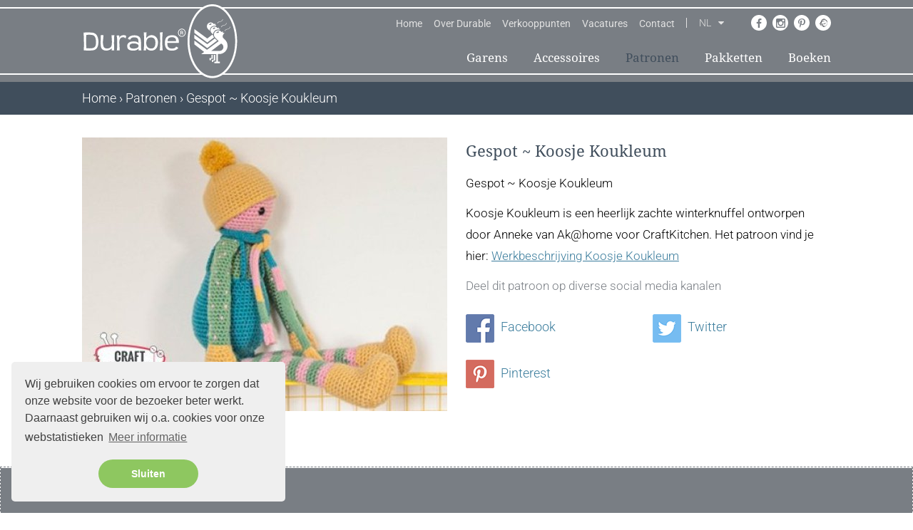

--- FILE ---
content_type: text/html; charset=UTF-8
request_url: https://durableyarn.com/patronen/280/gespot-koosje-koukleum
body_size: 29978
content:
<!DOCTYPE html>
<!--[if lt IE 7]>
<html class="no-js ie ie6 lte9 lte8 lte7" lang="nl"> <![endif]-->
<!--[if IE 7]>
<html class="no-js ie ie7 lte9 lte8 lte7" lang="nl"> <![endif]-->
<!--[if IE 8]>
<html class="no-js ie ie8 lte9 lte8" lang="nl"> <![endif]-->
<!--[if IE 9]>
<html class="no-js ie ie9 lte9" lang="nl"> <![endif]-->
<!--[if (gt IE 9)|!(IE)]><!-->
<html class="no-js" lang="nl"> <!--<![endif]-->
<head>

    <meta charset="utf-8">

    <!-- Changeable page title -->
    <title>gehaakte knuffel Koosje Koukleum | Durable</title>

    <meta name="viewport" content="width=device-width, initial-scale=1.0, user-scalable=0">
<meta name="description" content="Patroon gehaakte knuffel met Durable Soqs van Anneke Kooistra voor CraftKitchen.">
<meta name="keywords" content="gehaakte knuffel, patroon Durable Soqs, knuffel haken">
<meta property="og:title" content="gehaakte knuffel Koosje Koukleum"/>
<meta property="og:type" content="product"/>
<meta property="og:url" content="https://durableyarn.com/patronen/280/gespot-koosje-koukleum"/>
<meta property="og:description" content="Patroon gehaakte knuffel met Durable Soqs van Anneke Kooistra voor CraftKitchen."/>
<meta property="og:image" content="https://durableyarn.com/uploads/images/catalog/product/crop_middle/brbx(2).jpg"/>
<meta property="og:image:width" content="320"/>
<meta property="og:image:height" content="240"/>
<link rel="stylesheet" href="/modules/core/site/default/cache/catalogproduct-default-print.css" media="print" />
    <style>[class*=col-],.row-full,.row-custom,.row,.container{*zoom:1}[class*=col-]:before,.row-full:before,.row-custom:before,.row:before,.container:before,[class*=col-]:after,.row-full:after,.row-custom:after,.row:after,.container:after{content:" ";display:table}[class*=col-]:after,.row-full:after,.row-custom:after,.row:after,.container:after{clear:both}html,body,div,span,object,iframe,h1,h2,h3,h4,h5,h6,p,blockquote,pre,a,abbr,address,cite,code,del,dfn,em,img,ins,kbd,q,samp,small,strong,sub,sup,var,b,i,dl,dt,dd,ol,ul,li,fieldset,form,label,legend,table,caption,tbody,tfoot,thead,tr,th,td,article,aside,canvas,details,figcaption,figure,footer,header,hgroup,menu,nav,section,summary,time,mark,audio,video{margin:0;padding:0;border:0;vertical-align:baseline;background:transparent}html{font-size:100%;overflow-y:scroll;-webkit-text-size-adjust:100%;-ms-text-size-adjust:100%}body{line-height:1}article,aside,details,figcaption,figure,footer,header,hgroup,menu,nav,section{display:block}nav ul,nav ol{list-style:none;list-style-image:none;margin-left:0}blockquote,q{quotes:none}blockquote:before,blockquote:after,q:before,q:after{content:"";content:none}:focus{outline:0}ins{background-color:#ff9;color:#000;text-decoration:none}mark{background-color:#ff9;color:#000;font-style:italic;font-weight:bold}del{text-decoration:line-through}abbr[title],dfn[title]{border-bottom:1px dotted;cursor:help}hr{display:block;height:0;border:0}table{border-collapse:collapse;border-spacing:0}pre{white-space:pre;white-space:pre-wrap;word-wrap:break-word}input,select{vertical-align:middle}.clearfix:before,.clearfix:after,.cf:before,.cf:after{content:"";display:table}.clearfix:after,.cf:after{clear:both}.clear{clear:both}html,body{height:100%}html{background:#fff}ol,ul{margin-left:20px}hr{border-bottom:1px solid red}h1,h2,h3,h4,h5,h6{font-weight:bold}p{margin-bottom:12px}table{border-collapse:collapse;border-spacing:0}td{vertical-align:top}sub,sup{font-size:75%;line-height:0;position:relative;vertical-align:baseline}sup{top:-0.5em}sub{bottom:-0.25em}img{-ms-interpolation-mode:bicubic;vertical-align:middle;max-width:100%;height:auto}svg:not(:root){overflow:hidden}input,textarea{border:1px solid red}textarea{overflow:auto;vertical-align:top;resize:vertical}button,input,select,textarea{font-size:100%;margin:0;vertical-align:baseline}button::-moz-focus-inner,input::-moz-focus-inner{border:0;padding:0}button,input{line-height:normal}button,input[type=button],input[type=reset],input[type=submit]{cursor:pointer;-webkit-appearance:button}label{cursor:pointer}button[disabled],input[disabled]{cursor:default}legend{border:0;padding:0;white-space:normal}b,strong{font-weight:bold}input[type=text],textarea{-webkit-appearance:none;border-radius:0}input[type=checkbox],input[type=radio]{box-sizing:border-box;padding:0;border:none}input[type=search]{-webkit-appearance:textfield;box-sizing:content-box}input[type=search]::-webkit-search-decoration,input[type=search]::-webkit-search-cancel-button{-webkit-appearance:none}.hide{display:none}html.ie6 .clearfix,html.ie7 .clearfix,html.ie6 .cf,html.ie7 .cf{zoom:1}html.ie7 input[type=checkbox],html.ie7 input[type=radio]{width:13px;height:13px}html.ie7 button,html.ie7 input[type=button],html.ie7 input[type=reset],html.ie7 input[type=submit]{overflow:visible}html.ie7 button,html.ie7 input,html.ie7 select,html.ie7 textarea{vertical-align:middle}html.ie7 legend{margin-left:-7px}html,body{height:100%}html{background:#fff;-webkit-font-smoothing:antialiased}body{height:100%;color:#797e84;font-family:"Roboto",Verdana,sans-serif;font-weight:300;line-height:1.8;font-size:18px}@media screen and (min-width: 767px)and (max-width: 1024px){body{font-size:16px}}@media screen and (max-width: 767px){body{font-size:14px}}a{color:#3a7c9c}a:hover{color:#404e5c;text-decoration:underline}ol,ul{margin:0 0 0 30px}p{margin:0 0 12px 0}hr{border-bottom:1px solid #3a7c9c}h1{font-family:"Droid Serif",Verdana,sans-serif;font-size:24px;color:#404e5c;font-weight:normal;margin-bottom:10px}@media screen and (min-width: 767px)and (max-width: 1024px){h1{font-size:22px}}@media screen and (max-width: 767px){h1{font-size:18px}}h2{font-family:"Droid Serif",Verdana,sans-serif;font-size:24px;color:#404e5c;font-weight:normal;margin-bottom:10px}@media screen and (min-width: 767px)and (max-width: 1024px){h2{font-size:22px}}@media screen and (max-width: 767px){h2{font-size:18px}}h3{font-family:"Droid Serif",Verdana,sans-serif;font-size:22px;color:#404e5c;font-weight:normal;margin-bottom:10px}@media screen and (min-width: 767px)and (max-width: 1024px){h3{font-size:20px}}@media screen and (max-width: 767px){h3{font-size:18px}}table.withForm tr td{padding-bottom:5px;vertical-align:top}table.withForm tr td.withLabel{padding-top:6px;padding-right:10px}.alignCheckbox{position:relative;top:2px}.alignRadio{position:relative;top:1px}.pagination{float:left}.pagination span,.pagination a{background:none repeat scroll 0 0 #ccc;color:#fff;margin-right:5px;padding:2px 5px;display:inline-block;text-decoration:none}.pagination .currPage{background:none repeat scroll 0 0 #797e84}.perPage{float:left}.media-images{overflow:hidden;position:relative}.media-youtube-video{text-align:center;background:#f7f4f4;position:relative;margin-bottom:10px;border:1px solid #f7f4f4}.media-youtube-video img{opacity:1;filter:alpha(opacity=100)}.media-youtube-video:hover img{opacity:.6;filter:alpha(opacity=60)}.media-youtube-video .media-youtube-play{margin:auto auto;width:40px;height:40px;position:absolute;top:0;right:0;bottom:0;left:0}.media-youtube-video .media-youtube-play:before{font-family:FontAwesome;content:"";font-size:24px;color:#fff;padding:15px;transition:color .3s ease-in-out}.media-youtube-video .media-youtube-play:hover:before{color:#3a7c9c;transition:color .3s ease-in-out}.media-header{font-size:20px;margin-bottom:10px}.media-image{text-align:center;background:#f7f4f4;position:relative;border:1px solid #f7f4f4}.media-image img{opacity:1;filter:alpha(opacity=100)}.media-image:hover img{opacity:.6;filter:alpha(opacity=60)}.media-image:hover{cursor:pointer}.media-image:hover .media-image-more{opacity:1;filter:alpha(opacity=100);transition:opacity .3s ease-in-out}.media-image .media-image-more{margin:auto auto;width:30px;height:40px;position:absolute;top:0;right:0;bottom:0;left:0;opacity:0;filter:alpha(opacity=0);transition:opacity .3s ease-in-out}.media-image .media-image-more:before{font-family:FontAwesome;content:"";font-size:24px;color:#fff;transition:color .3s ease-in-out}.media-image .media-image-more:hover{cursor:pointer}.media-image .media-image-more:hover:before{color:#3a7c9c;transition:color .3s ease-in-out}.media-files ul{margin-left:20px}.media-files li{list-style:none}.media-files a{text-decoration:none;color:#3a7c9c}.media-files a:before{font-family:FontAwesome;content:"";font-size:16px;margin-right:10px;color:#3a7c9c;transition:color .3s ease-in-out}.media-files a:hover{cursor:pointer;transition:color .3s ease-in-out;color:#404e5c}.media-files a:hover:before{color:#404e5c;transition:color .3s ease-in-out}.media-files.lightgrey-bg{background-color:#fdf9f9;padding:20px}.media-links ul{margin-left:20px}.media-links li{list-style:none}.media-links a{text-decoration:none;color:#3a7c9c}.media-links a:before{font-family:FontAwesome;content:"";font-size:16px;margin-right:10px;color:#3a7c9c;transition:color .3s ease-in-out}.media-links a:hover{cursor:pointer;transition:color .3s ease-in-out;color:#404e5c}.media-links a:hover:before{color:#404e5c;transition:color .3s ease-in-out}.display-as-header{font-family:"Droid Serif",Verdana,sans-serif;font-size:24px;color:#404e5c;font-weight:normal;margin-bottom:10px}@media screen and (min-width: 767px)and (max-width: 1024px){.display-as-header{font-size:22px}}@media screen and (max-width: 767px){.display-as-header{font-size:18px}}*,*:after,*:before{margin:0;padding:0;box-sizing:border-box}#template-container{min-height:100%;margin:0 auto;position:relative}.container{width:97.6%;max-width:1050px;display:block;margin-left:auto;margin-right:auto}.row{width:102.4%;margin-left:-1.2%;margin-right:-1.2%;margin-top:0;margin-bottom:0}.row-custom{width:101%;margin-left:-0.5%;margin-right:-0.5%}.row-full{width:100%;margin-left:0px;margin-right:0px}[class*=col-]{float:left;width:100%}.col-10{width:7.6%;margin:0 1.2% 2.4% 1.2%}.col-10-full{width:10%;margin:0 0 2.4% 0}.col-12{width:10.1%;margin:0 1.2% 2.4% 1.2%}.col-12-full{width:12.5%;margin:0 0 2.4% 0}.col-15{width:12.6%;margin:0 1.2% 2.4% 1.2%}.col-15-full{width:15%;margin:0 0 2.4% 0}.col-16{width:14.26666667%;margin:0 1.2% 2.4% 1.2%}.col-16-full{width:16.66666667%;margin:0 0 2.4% 0}.col-20{width:17.6%;margin:0 1.2% 2.4% 1.2%}.col-20-full{width:20%;margin:0 0 2.4% 0}.col-25{width:22.6%;margin:0 1.2% 2.4% 1.2%}.col-25-full{width:25%;margin:0 0 2.4% 0}.col-30{width:27.6%;margin:0 1.2% 2.4% 1.2%}.col-30-full{width:30%;margin:0 0 2.4% 0}.col-33{width:30.933333%;margin:0 1.2% 2.4% 1.2%}.col-33-full{width:33.333333%;margin:0 0 2.4% 0}.col-40{width:37.6%;margin:0 1.2% 2.4% 1.2%}.col-40-full{width:40%;margin:0 0 2.4% 0}.col-50{width:47.6%;margin:0 1.2% 2.4% 1.2%}.col-50-full{width:50%;margin:0 0 2.4% 0}.col-60{width:57.6%;margin:0 1.2% 2.4% 1.2%}.col-60-full{width:60%;margin:0 0 2.4% 0}.col-65{width:62.6%;margin:0 1.2% 2.4% 1.2%}.col-65-full{width:65%;margin:0 0 2.4% 0}.col-66{width:64.266667%;margin:0 1.2% 2.4% 1.2%}.col-66-full{width:66.666667%;margin:0 0 2.4% 0}.col-70{width:67.6%;margin:0 1.2% 2.4% 1.2%}.col-70-full{width:70%;margin:0 0 2.4% 0}.col-75{width:72.6%;margin:0 1.2% 2.4% 1.2%}.col-75-full{width:75%;margin:0 0 2.4% 0}.col-80{width:77.6%;margin:0 1.2% 2.4% 1.2%}.col-80-full{width:80%;margin:0 0 2.4% 0}.col-85{width:82.6%;margin:0 1.2% 2.4% 1.2%}.col-85-full{width:85%;margin:0 0 2.4% 0}.col-90{width:87.6%;margin:0 1.2% 2.4% 1.2%}.col-90-full{width:90%;margin:0 0 2.4% 0}.col-100{width:97.6%;margin:0 1.2% 2.4% 1.2%}.col-100-full{width:100%;margin:0 0 2.4% 0}.col-custom-40{margin:0 .5% 1% .5%}.col-custom-50{margin:0 .5% 1% .5%}.col-custom-60{margin:0 .5% 1% .5%}.col-custom-100{margin:0 .5% 1% .5%}@media screen and (min-width: 1440px){.xl-hide{display:none;visibility:hidden}.xl-show{display:block;visibility:visible}}@media screen and (min-width: 1024px)and (max-width: 1439px){.l-hide{display:none;visibility:hidden}.l-show{display:block;visibility:visible}.l-col-10{width:7.6%;margin:0 1.2% 2.4% 1.2%}.l-col-10-full{width:10%;margin:0 0 2.4% 0}.l-col-12{width:10.1%;margin:0 1.2% 2.4% 1.2%}.l-col-12-full{width:12.5%;margin:0 0 2.4% 0}.l-col-15{width:12.6%;margin:0 1.2% 2.4% 1.2%}.l-col-15-full{width:15%;margin:0 0 2.4% 0}.l-col-16{width:14.26666667%;margin:0 1.2% 2.4% 1.2%}.l-col-16-full{width:16.66666667%;margin:0 0 2.4% 0}.l-col-20{width:17.6%;margin:0 1.2% 2.4% 1.2%}.l-col-20-full{width:20%;margin:0 0 2.4% 0}.l-col-25{width:22.6%;margin:0 1.2% 2.4% 1.2%}.l-col-25-full{width:25%;margin:0 0 2.4% 0}.l-col-30{width:27.6%;margin:0 1.2% 2.4% 1.2%}.l-col-30-full{width:30%;margin:0 0 2.4% 0}.l-col-33{width:30.933333%;margin:0 1.2% 2.4% 1.2%}.l-col-33-full{width:33.333333%;margin:0 0 2.4% 0}.l-col-40{width:37.6%;margin:0 1.2% 2.4% 1.2%}.l-col-40-full{width:40%;margin:0 0 2.4% 0}.l-col-50{width:47.6%;margin:0 1.2% 2.4% 1.2%}.l-col-50-full{width:50%;margin:0 0 2.4% 0}.l-col-60{width:57.6%;margin:0 1.2% 2.4% 1.2%}.l-col-60-full{width:60%;margin:0 0 2.4% 0}.l-col-65{width:62.6%;margin:0 1.2% 2.4% 1.2%}.l-col-65-full{width:65%;margin:0 0 2.4% 0}.l-col-66{width:64.266667%;margin:0 1.2% 2.4% 1.2%}.l-col-66-full{width:66.666667%;margin:0 0 2.4% 0}.l-col-70{width:67.6%;margin:0 1.2% 2.4% 1.2%}.l-col-70-full{width:70%;margin:0 0 2.4% 0}.l-col-75{width:72.6%;margin:0 1.2% 2.4% 1.2%}.l-col-75-full{width:75%;margin:0 0 2.4% 0}.l-col-80{width:77.6%;margin:0 1.2% 2.4% 1.2%}.l-col-80-full{width:80%;margin:0 0 2.4% 0}.l-col-85{width:82.6%;margin:0 1.2% 2.4% 1.2%}.l-col-85-full{width:85%;margin:0 0 2.4% 0}.l-col-90{width:87.6%;margin:0 1.2% 2.4% 1.2%}.l-col-90-full{width:90%;margin:0 0 2.4% 0}.l-col-100{width:97.6%;margin:0 1.2% 2.4% 1.2%}.l-col-100-full{width:100%;margin:0 0 2.4% 0}.l-col-custom-40{width:39%;margin:0 .5% 1% .5%}.l-col-custom-50{width:49%;margin:0 .5% 1% .5%}.l-col-custom-60{width:59%;margin:0 .5% 1% .5%}.l-col-custom-100{width:99%;margin:0 .5% 1% .5%}}@media screen and (min-width: 767px)and (max-width: 1024px){.m-hide{display:none;visibility:hidden}.m-show{display:block;visibility:visible}.m-col-10{width:7.6%;margin:0 1.2% 2.4% 1.2%}.m-col-10-full{width:10%;margin:0 0 2.4% 0}.m-col-12{width:10.1%;margin:0 1.2% 2.4% 1.2%}.m-col-12-full{width:12.5%;margin:0 0 2.4% 0}.m-col-15{width:12.6%;margin:0 1.2% 2.4% 1.2%}.m-col-15-full{width:15%;margin:0 0 2.4% 0}.m-col-16{width:14.26666667%;margin:0 1.2% 2.4% 1.2%}.m-col-16-full{width:16.66666667%;margin:0 0 2.4% 0}.m-col-20{width:17.6%;margin:0 1.2% 2.4% 1.2%}.m-col-20-full{width:20%;margin:0 0 2.4% 0}.m-col-25{width:22.6%;margin:0 1.2% 2.4% 1.2%}.m-col-25-full{width:25%;margin:0 0 2.4% 0}.m-col-30{width:27.6%;margin:0 1.2% 2.4% 1.2%}.m-col-30-full{width:30%;margin:0 0 2.4% 0}.m-col-33{width:30.933333%;margin:0 1.2% 2.4% 1.2%}.m-col-33-full{width:33.333333%;margin:0 0 2.4% 0}.m-col-40{width:37.6%;margin:0 1.2% 2.4% 1.2%}.m-col-40-full{width:40%;margin:0 0 2.4% 0}.m-col-50{width:47.6%;margin:0 1.2% 2.4% 1.2%}.m-col-50-full{width:50%;margin:0 0 2.4% 0}.m-col-60{width:57.6%;margin:0 1.2% 2.4% 1.2%}.m-col-60-full{width:60%;margin:0 0 2.4% 0}.m-col-65{width:62.6%;margin:0 1.2% 2.4% 1.2%}.m-col-65-full{width:65%;margin:0 0 2.4% 0}.m-col-66{width:64.266667%;margin:0 1.2% 2.4% 1.2%}.m-col-66-full{width:66.666667%;margin:0 0 2.4% 0}.m-col-70{width:67.6%;margin:0 1.2% 2.4% 1.2%}.m-col-70-full{width:70%;margin:0 0 2.4% 0}.m-col-75{width:72.6%;margin:0 1.2% 2.4% 1.2%}.m-col-75-full{width:75%;margin:0 0 2.4% 0}.m-col-80{width:77.6%;margin:0 1.2% 2.4% 1.2%}.m-col-80-full{width:80%;margin:0 0 2.4% 0}.m-col-85{width:82.6%;margin:0 1.2% 2.4% 1.2%}.m-col-85-full{width:85%;margin:0 0 2.4% 0}.m-col-90{width:87.6%;margin:0 1.2% 2.4% 1.2%}.m-col-90-full{width:90%;margin:0 0 2.4% 0}.m-col-100{width:97.6%;margin:0 1.2% 2.4% 1.2%}.m-col-100-full{width:100%;margin:0 0 2.4% 0}.m-col-custom-40{width:39%;margin:0 .5% 1% .5%}.m-col-custom-50{width:49%;margin:0 .5% 1% .5%}.m-col-custom-60{width:59%;margin:0 .5% 1% .5%}.m-col-custom-100{width:99%;margin:0 .5% 1% .5%}}@media screen and (max-width: 767px){.container{width:94.6%}.s-hide{display:none;visibility:hidden}.s-show{display:block;visibility:visible}}@media screen and (max-width: 767px)and (max-width: 767px){.col-10{width:97.6%}.col-10-full{width:100%}.col-12{width:97.6%}.col-12-full{width:100%}.col-15{width:97.6%}.col-15-full{width:100%}.col-16{width:97.6%}.col-16-full{width:100%}.col-20{width:97.6%}.col-20-full{width:100%}.col-25{width:97.6%}.col-25-full{width:100%}.col-30{width:97.6%}.col-30-full{width:100%}.col-33{width:97.6%}.col-33-full{width:100%}.col-40{width:97.6%}.col-40-full{width:100%}.col-50{width:97.6%}.col-50-full{width:100%}.col-60{width:97.6%}.col-60-full{width:100%}.col-65{width:97.6%}.col-65-full{width:100%}.col-66{width:97.6%}.col-66-full{width:100%}.col-70{width:97.6%}.col-70-full{width:100%}.col-75{width:97.6%}.col-75-full{width:100%}.col-80{width:97.6%}.col-80-full{width:100%}.col-85{width:97.6%}.col-85-full{width:100%}.col-90{width:97.6%}.col-90-full{width:100%}.col-100{width:97.6%}.col-100-full{width:100%}.col-custom-40{width:99%}.col-custom-50{width:99%}.col-custom-60{width:99%}.col-custom-100{width:99%}}@media screen and (max-width: 767px){.s-col-10{width:7.6%;margin:0 1.2% 2.4% 1.2%}.s-col-10-full{width:10%;margin:0 0 2.4% 0}}@media screen and (max-width: 767px){.s-col-12{width:10.1%;margin:0 1.2% 2.4% 1.2%}.s-col-12-full{width:12.5%;margin:0 0 2.4% 0}}@media screen and (max-width: 767px){.s-col-15{width:12.6%;margin:0 1.2% 2.4% 1.2%}.s-col-15-full{width:15%;margin:0 0 2.4% 0}}@media screen and (max-width: 767px){.s-col-16{width:14.26666667%;margin:0 1.2% 2.4% 1.2%}.s-col-16-full{width:16.66666667%;margin:0 0 2.4% 0}}@media screen and (max-width: 767px){.s-col-20{width:17.6%;margin:0 1.2% 2.4% 1.2%}.s-col-20-full{width:20%;margin:0 0 2.4% 0}}@media screen and (max-width: 767px){.s-col-25{width:22.6%;margin:0 1.2% 2.4% 1.2%}.s-col-25-full{width:25%;margin:0 0 2.4% 0}}@media screen and (max-width: 767px){.s-col-30{width:27.6%;margin:0 1.2% 2.4% 1.2%}.s-col-30-full{width:30%;margin:0 0 2.4% 0}}@media screen and (max-width: 767px){.s-col-33{width:30.933333%;margin:0 1.2% 2.4% 1.2%}.s-col-33-full{width:33.333333%;margin:0 0 2.4% 0}}@media screen and (max-width: 767px){.s-col-40{width:37.6%;margin:0 1.2% 2.4% 1.2%}.s-col-40-full{width:40%;margin:0 0 2.4% 0}}@media screen and (max-width: 767px){.s-col-50{width:47.6%;margin:0 1.2% 2.4% 1.2%}.s-col-50-full{width:50%;margin:0 0 2.4% 0}}@media screen and (max-width: 767px){.s-col-60{width:57.6%;margin:0 1.2% 2.4% 1.2%}.s-col-60-full{width:60%;margin:0 0 2.4% 0}}@media screen and (max-width: 767px){.s-col-65{width:62.6%;margin:0 1.2% 2.4% 1.2%}.s-col-65-full{width:65%;margin:0 0 2.4% 0}}@media screen and (max-width: 767px){.s-col-66{width:64.266667%;margin:0 1.2% 2.4% 1.2%}.s-col-66-full{width:66.666667%;margin:0 0 2.4% 0}}@media screen and (max-width: 767px){.s-col-70{width:67.6%;margin:0 1.2% 2.4% 1.2%}.s-col-70-full{width:70%;margin:0 0 2.4% 0}}@media screen and (max-width: 767px){.s-col-75{width:72.6%;margin:0 1.2% 2.4% 1.2%}.s-col-75-full{width:75%;margin:0 0 2.4% 0}}@media screen and (max-width: 767px){.s-col-80{width:77.6%;margin:0 1.2% 2.4% 1.2%}.s-col-80-full{width:80%;margin:0 0 2.4% 0}}@media screen and (max-width: 767px){.s-col-85{width:82.6%;margin:0 1.2% 2.4% 1.2%}.s-col-85-full{width:85%;margin:0 0 2.4% 0}}@media screen and (max-width: 767px){.s-col-90{width:87.6%;margin:0 1.2% 2.4% 1.2%}.s-col-90-full{width:90%;margin:0 0 2.4% 0}}@media screen and (max-width: 767px){.s-col-100{width:97.6%;margin:0 1.2% 2.4% 1.2%}.s-col-100-full{width:100%;margin:0 0 2.4% 0}}@media screen and (max-width: 767px){.s-col-custom-40{width:39%;margin:0 .5% 1% .5%}}@media screen and (max-width: 767px){.s-col-custom-50{width:49%;margin:0 .5% 1% .5%}}@media screen and (max-width: 767px){.s-col-custom-60{width:59%;margin:0 .5% 1% .5%}}@media screen and (max-width: 767px){.s-col-custom-100{width:99%;margin:0 .5% 1% .5%}}@media screen and (max-width: 480px){.container{width:94.6%}.xs-hide{display:none;visibility:hidden}.xs-show{display:block;visibility:visible}.xs-col-10{width:7.6%;margin:0 1.2% 2.4% 1.2%}.xs-col-10-full{width:10%;margin:0 0 2.4% 0}.xs-col-12{width:10.1%;margin:0 1.2% 2.4% 1.2%}.xs-col-12-full{width:12.5%;margin:0 0 2.4% 0}.xs-col-15{width:12.6%;margin:0 1.2% 2.4% 1.2%}.xs-col-15-full{width:15%;margin:0 0 2.4% 0}.xs-col-16{width:14.26666667%;margin:0 1.2% 2.4% 1.2%}.xs-col-16-full{width:16.66666667%;margin:0 0 2.4% 0}.xs-col-20{width:17.6%;margin:0 1.2% 2.4% 1.2%}.xs-col-20-full{width:20%;margin:0 0 2.4% 0}.xs-col-25{width:22.6%;margin:0 1.2% 2.4% 1.2%}.xs-col-25-full{width:25%;margin:0 0 2.4% 0}.xs-col-30{width:27.6%;margin:0 1.2% 2.4% 1.2%}.xs-col-30-full{width:30%;margin:0 0 2.4% 0}.xs-col-33{width:30.933333%;margin:0 1.2% 2.4% 1.2%}.xs-col-33-full{width:33.333333%;margin:0 0 2.4% 0}.xs-col-40{width:37.6%;margin:0 1.2% 2.4% 1.2%}.xs-col-40-full{width:40%;margin:0 0 2.4% 0}.xs-col-50{width:47.6%;margin:0 1.2% 2.4% 1.2%}.xs-col-50-full{width:50%;margin:0 0 2.4% 0}.xs-col-60{width:57.6%;margin:0 1.2% 2.4% 1.2%}.xs-col-60-full{width:60%;margin:0 0 2.4% 0}.xs-col-65{width:62.6%;margin:0 1.2% 2.4% 1.2%}.xs-col-65-full{width:65%;margin:0 0 2.4% 0}.xs-col-66{width:64.266667%;margin:0 1.2% 2.4% 1.2%}.xs-col-66-full{width:66.666667%;margin:0 0 2.4% 0}.xs-col-70{width:67.6%;margin:0 1.2% 2.4% 1.2%}.xs-col-70-full{width:70%;margin:0 0 2.4% 0}.xs-col-75{width:72.6%;margin:0 1.2% 2.4% 1.2%}.xs-col-75-full{width:75%;margin:0 0 2.4% 0}.xs-col-80{width:77.6%;margin:0 1.2% 2.4% 1.2%}.xs-col-80-full{width:80%;margin:0 0 2.4% 0}.xs-col-85{width:82.6%;margin:0 1.2% 2.4% 1.2%}.xs-col-85-full{width:85%;margin:0 0 2.4% 0}.xs-col-90{width:87.6%;margin:0 1.2% 2.4% 1.2%}.xs-col-90-full{width:90%;margin:0 0 2.4% 0}.xs-col-100{width:97.6%;margin:0 1.2% 2.4% 1.2%}.xs-col-100-full{width:100%;margin:0 0 2.4% 0}.xs-col-custom-40{width:39%;margin:0 .5% 1% .5%}.xs-col-custom-50{width:49%;margin:0 .5% 1% .5%}.xs-col-custom-60{width:59%;margin:0 .5% 1% .5%}.xs-col-custom-100{width:99%;margin:0 .5% 1% .5%}}#header{position:relative;background:#797e84;transition:all .3s ease-in-out}#header:before{content:"";position:absolute;display:block;height:2px;top:10px;z-index:0;background-color:#fff;left:0;right:0}@media screen and (max-width: 767px){#header:before{top:30px}}@media screen and (max-width: 480px){#header:before{top:30px}}#header:after{content:"";position:absolute;display:block;height:2px;bottom:10px;z-index:0;background-color:#fff;left:0;right:0}@media screen and (max-width: 767px){#header{min-height:110px;margin-top:-19px}}#header .top-bar{display:flex;align-items:center;position:absolute;right:0;bottom:72px}@media screen and (max-width: 767px){#header .top-bar{display:none}}#header .top-menu{position:relative;display:inline-block}#header .top-menu ul{list-style:none;margin-left:0}#header .top-menu ul li{float:left;position:relative;line-height:14px}#header .top-menu ul li.is-active a{color:#404e5c}#header .top-menu ul li a{padding:0 8px;display:inline-block;font-size:14px;color:#e2e2e2;text-decoration:none;font-weight:400;transition:all .3s ease-in-out}#header .top-menu ul li a:hover{text-decoration:none;color:#404e5c}#header .top-language{color:#e2e2e2;position:relative;display:inline-block;margin-left:7.5px;padding-left:17.5px;border-left:1px solid #e2e2e2}#header .top-language .language-select{font-size:14px;line-height:14px;position:relative;min-width:35px;cursor:pointer}#header .top-language .language-select:after{content:"";font-family:FontAwesome;position:absolute;display:inline-block;right:0;transition:all .3s ease-in-out}#header .top-language .language-select:hover .current,#header .top-language .language-select:hover:after{color:#404e5c}#header .top-language .language-select:hover .languages{display:block}#header .top-language .language-select .current{transition:all .3s ease-in-out}#header .top-language .language-select .languages{display:none;position:absolute;left:-2px;background-color:#797e84;border:1px solid #fff;z-index:2;padding:5px 0}#header .top-language .language-select .languages span{display:block;padding:5px 10px;cursor:pointer;transition:all .3s ease-in-out}#header .top-language .language-select .languages span:hover{color:#404e5c}#header .top-actions{position:relative;display:inline-block;margin-left:20px;line-height:14px}#header .top-actions i{font-size:16px}#header .top-actions .fa-user{font-size:18px}#header .top-actions .fa.fa-user,#header .top-actions .fa.fa-sign-out{position:relative;margin-right:7px;top:1px}#header .top-actions a{color:#fff;text-decoration:none;transition:all .3s ease-in-out}#header .top-actions a:hover{color:#404e5c}#header .header-logo-container{position:absolute;display:inline-block;z-index:2}#header .mobile-buttons{display:flex;border-top:1px solid #fff;justify-content:space-between}#header .mobile-social-media-options{display:none}@media screen and (max-width: 767px){#header .mobile-social-media-options{display:flex;padding:10px}#header .mobile-social-media-options i{display:inline-block;height:25px;width:25px;margin:0 2px;text-align:center;font-size:14px;line-height:22px;border-radius:25px;background-color:#3a7c9c;color:#fff;border:1px solid #fff}#header .mobile-social-media-options i.active{background-color:#fff;color:#3a7c9c}#header .mobile-social-media-options a.ravelryLink{display:flex;background-image:url("/modules/core/site/default/images/layout/social_ravelry-active.png");background-repeat:no-repeat;background-position:center center;border-radius:25px;border:1px solid #fff;width:25px;height:25px;transition:all .3s ease-in-out}}#header .mobile-language-select{display:none;background-color:#3a7c9c;padding:10px}@media screen and (max-width: 767px){#header .mobile-language-select{display:flex}#header .mobile-language-select span{cursor:pointer;display:inline-block;height:25px;width:25px;margin:0 2px;text-align:center;font-size:16px;line-height:22px;border-radius:25px;background-color:#3a7c9c;color:#fff;border:1px solid #fff}#header .mobile-language-select span.active{background-color:#fff;color:#3a7c9c}}#header .container{position:relative;min-height:115px}#header .container #header-language-select{position:absolute;padding-right:5px;top:0;right:10px}@media screen and (max-width: 767px){#header .container #header-language-select{display:none}}#header .container #header-language-select img{cursor:pointer;margin-left:5px;opacity:.5}#header .container #header-language-select img.active{opacity:1}@media screen and (max-width: 767px){#header .container{height:59px;min-height:0}}#header .container #social-media-options{margin-left:30px}#header .container #social-media-options div{float:left;width:22px;height:22px;border-radius:50%;background:#fff;text-align:center;margin-left:8px;transition:all .3s ease-in-out}#header .container #social-media-options div:hover{background:#404e5c;color:#fff;transition:all .3s ease-in-out}#header .container #social-media-options div:hover i{background:#404e5c;color:#fff;transition:all .3s ease-in-out}#header .container #social-media-options div a{display:block}#header .container #social-media-options div a.ravelryLink{background-image:url("/modules/core/site/default/images/layout/social_ravelry.png");background-repeat:no-repeat;background-position:center center;width:22px;height:22px;transition:all .3s ease-in-out}#header .container #social-media-options div a.ravelryLink:hover{background-image:url("/modules/core/site/default/images/layout/social_ravelry-active.png");background-position:center center;width:22px;height:22px;transition:all .3s ease-in-out}#header .container #social-media-options div i{position:relative;bottom:5px;font-size:14px;text-align:center;color:#797e84;transition:all .3s ease-in-out}@media screen and (max-width: 767px){#header .container #social-media-options div i{bottom:-2px}}@media screen and (min-width: 767px)and (max-width: 1024px){#header .container #social-media-options div i{bottom:3px}}#header .container #social-media-options div i.fa-instagram{left:.5px;bottom:5px;font-size:15px}@media screen and (min-width: 767px)and (max-width: 1024px){#header .container #social-media-options div i.fa-instagram{bottom:3px}}#header.is-sticky{position:fixed;left:0;right:0;top:0;z-index:999;transition:background .3s ease-in-out}.header-pusher{height:92px;display:none}.header-logo{display:block;text-align:left;text-decoration:none;margin-top:4px}@media screen and (max-width: 767px){.header-logo img{position:relative;top:22px;max-width:164px}}#navigation{float:right;position:absolute;top:61px;right:0}#navigation ul li{float:left;position:relative}#navigation ul li:last-of-type a{padding-right:0}#navigation ul li a{font-family:"Droid Serif",sans-serif;font-size:18px;font-weight:300;display:block;padding:5px 18px;color:#fff;margin-bottom:5px;text-decoration:none;transition:all .3s ease-in-out}@media screen and (min-width: 1024px)and (max-width: 1439px){#navigation ul li a{font-size:17px}}@media screen and (min-width: 767px)and (max-width: 1024px){#navigation ul li a{margin-left:0;padding:5px;font-size:14px}}#navigation ul li a:hover{color:#404e5c;text-decoration:none;transition:all .3s ease-in-out}#navigation ul li.is-active a{color:#404e5c;text-decoration:none;transition:all .3s ease-in-out}#navigation ul ul{display:none}@media screen and (min-width: 1440px){#navigation{display:block !important}}@media screen and (min-width: 1024px)and (max-width: 1439px){#navigation{display:block !important}}@media screen and (min-width: 767px)and (max-width: 1024px){#navigation{display:block !important}}@media screen and (max-width: 767px){#navigation{display:none;position:absolute;left:0;right:0;z-index:9999;background:#3a7c9c;top:110px;margin-top:0}#navigation ul li{float:none}#navigation ul li a{background:none;margin:0;padding:10px}}.navigation-icon{display:none}@media screen and (max-width: 767px){.navigation-icon{display:block;position:absolute;right:15px;top:55px}}.navigation-icon.is-active{background-position:center center}.navigation-icon.is-active:before{font-family:FontAwesome;content:"";font-size:28px;line-height:.8}.navigation-breadcrumbs{background:#404e5c;padding:7px 0px;color:#fff}.navigation-breadcrumbs a{color:#fff;text-decoration:none}.navigation-breadcrumbs a:hover{text-decoration:none}.navigation-sub ul li a{background:#fff;border:1px dashed #3a7c9c;display:block;color:#3a7c9c;margin-bottom:5px;font-weight:400;text-decoration:none;padding:5px 10px;transition:all .3s ease-in-out}.navigation-sub ul li a:hover{text-decoration:none;padding:5px 15px;transition:all .3s ease-in-out}.navigation-sub ul li a.active{text-decoration:none}.navigation-sub ul li a.js-has-children.css-arrow-down:after{transform:rotate(90deg);transition:all .5s ease-in-out}.navigation-sub ul li a.js-has-children:after{content:"";font-family:"FontAwesome";font-size:18px;text-align:right;float:right;padding:2px 0 0;transition:all .5s ease-in-out}.navigation-sub ul ul{margin-left:10px}.navigation-sub-mobile select{-webkit-appearance:none;display:none}@media screen and (max-width: 767px){.navigation-sub-mobile select{display:inline-block}}.navigation-sub-image ul li{position:relative;transition:all .3s ease-in-out}.navigation-sub-image ul li:hover{top:-10px;transition:all .3s ease-in-out}.navigation-sub-image ul li a{background:#797e84;display:block;color:#fff;text-decoration:none;padding:0;transition:all .3s ease-in-out}.navigation-sub-image ul li a:hover p{background:#3a7c9c;text-decoration:none;color:#fff;transition:all .3s ease-in-out}.navigation-sub-image ul li a p{padding:5px 10px;transition:all .3s ease-in-out}.navigation-sub-image ul li a.active{background:#3a7c9c;text-decoration:none;color:#fff}.navigation-sub-image ul ul{margin-left:10px}.navigation-sub-image.yarns-container ul li{padding:10px;border:1px dashed #3a7c9c;transition:all .3s ease-in-out}.navigation-sub-image.yarns-container ul li:hover p{color:#404e5c;transition:all .3s ease-in-out}.navigation-sub-image.yarns-container ul li a{text-align:center;font-size:24px}.navigation-sub-image.yarns-container ul li a p{background:#fff;color:#3a7c9c;padding:12px 10px 6px;text-align:left;font-family:"Droid Serif",serif;margin:0;position:relative}.navigation-sub-image.yarns-container ul li a p:after{content:"";font-family:"FontAwesome";font-size:18px;text-align:right;float:right;padding:6px 0 0}select,textarea,input[type=text],input[type=password],input[type=datetime],input[type=datetime-local],input[type=date],input[type=month],input[type=time],input[type=week],input[type=number],input[type=email],input[type=url],input[type=search],input[type=tel],input[type=color],input[type=button]{padding:3px 4px;border:1px solid #ccc}input[type=submit]{padding:3px 4px;border:1px solid #ccc}select{padding:2px 4px}select.error,textarea.error,input[type=text].error,input[type=password].error,input[type=datetime].error,input[type=datetime-local].error,input[type=date].error,input[type=month].error,input[type=time].error,input[type=week].error,input[type=number].error,input[type=email].error,input[type=url].error,input[type=search].error,input[type=tel].error,input[type=color].error{background-color:#fedfdf}.form-errors{display:none;margin-bottom:20px;padding:10px 15px;background:#fedfdf;border:1px solid #f93a3a;color:#797e84}.form-errors .title{color:#f93a3a;margin-bottom:10px;font-weight:bold;font-size:1.2em}.form-errors label{float:none;width:100%;height:auto}.form-errors ul{margin-left:15px}.form-errors ul li{background:none !important;list-style:square;padding:0}.statusUpdate{background:#fedfdf;padding:5px;margin:5px 0;display:none}.form-input,.form-select,.form-text{padding:5px 10px !important;color:#797e84;font-family:"Roboto",Verdana,sans-serif !important;font-weight:300 !important;line-height:1.8 !important;font-size:18px;border:1px solid #ccc;transition:all .3s ease-in-out}@media screen and (min-width: 767px)and (max-width: 1024px){.form-input,.form-select,.form-text{font-size:16px}}@media screen and (max-width: 767px){.form-input,.form-select,.form-text{font-size:14px}}.form-input.error,.form-select.error,.form-text.error{border:1px solid #f93a3a !important;transition:all .3s ease-in-out}.form-input.valid,.form-select.valid,.form-text.valid{border:1px solid #97bf0d !important;transition:all .3s ease-in-out}.form-input:focus,.form-select:focus,.form-text:focus{border:1px solid #3a7c9c !important;transition:all .3s ease-in-out}.form-input.no-border,.form-select.no-border,.form-text.no-border{border:0px !important}.form-submit{background:#797e84;padding:12px 10px !important;color:#fff;transition:all .3s ease-in-out}.form-submit:hover{color:#fff;background:#3a7c9c;transition:all .3s ease-in-out}.form-submit.no-border{border:0px !important}.form-label{display:block;padding-top:5px}.btn,.button{background-color:#3a7c9c;color:#fff;padding:7px 12px;margin-bottom:10px;display:inline-block;text-decoration:none;transition:all .3s ease-in-out}@media screen and (max-width: 767px){.btn,.button{display:block;text-align:center}}.btn:hover,.button:hover{opacity:.8;filter:alpha(opacity=80);transition:all .3s ease-in-out}.btn.file,.button.file{color:#fff !important}.btn.file:before,.btn.file i,.button.file:before,.button.file i{color:#fff !important}#footer{position:absolute;bottom:0px;left:0px;right:0px;font-size:16px}.footer-pusher{height:129px}.footer-container-line{padding:1px 0;border:1px dashed #797e84}.footer-container{padding:70px 0px;background:#797e84;color:#fff}.footer-copyright{color:#797e84;padding:20px 0px}.footer-info-header{color:#fff;margin-bottom:15px;font-size:22px;font-family:"Droid Serif",serif}@media screen and (min-width: 767px)and (max-width: 1024px){.footer-info-header{font-size:20px}}@media screen and (max-width: 767px){.footer-info-header{font-size:20px;margin-bottom:0px}}.footer-info-links ul{margin-left:0px;list-style:none}@media screen and (max-width: 767px){.footer-info-links{margin-bottom:20px}}.footer-info-links a{display:inline-block;color:#fff;text-decoration:none;transition:color .3s ease-in-out}.footer-info-links a:hover{transition:color .3s ease-in-out;color:#404e5c}.footer-contact-info p{margin:0px}.footer-contact-info .mail:before{margin-right:10px;font-size:20px;font-family:FontAwesome;color:#fff;transition:color .3s ease-in-out;content:""}.footer-contact-info .phone:before{margin-right:10px;font-size:20px;font-family:FontAwesome;color:#fff;transition:color .3s ease-in-out;content:""}.footer-contact-info a{display:inline-block;color:#fff;text-decoration:none;transition:color .3s ease-in-out}.footer-contact-info a:hover{transition:color .3s ease-in-out;color:#404e5c}.float-left{float:left}.float-right{float:right}.no-float{float:none}.margin-auto{float:none !important;margin:0 auto}.full{width:100%}.no-margin{margin:0 !important}.no-margin-bottom{margin-bottom:0 !important}.pointer{cursor:pointer}.unselectable{-moz-user-select:-moz-none;-khtml-user-select:none;-webkit-user-select:none;-o-user-select:none}.margin-top-5px{margin-top:5px}.margin-top-10px{margin-top:10px}.margin-top-20px{margin-top:20px}.margin-bottom-5px{margin-bottom:5px}.margin-bottom-10px{margin-bottom:10px}.margin-bottom-20px{margin-bottom:20px}.margin-bottom-30px{margin-bottom:30px}.box-sizing{box-sizing:border-box;-moz-box-sizing:border-box;-webkit-box-sizing:border-box}.full-width{width:100%;box-sizing:border-box;-moz-box-sizing:border-box;-webkit-box-sizing:border-box}.align-center{text-align:center}.align-left{text-align:left}.align-right{text-align:right}.position-relative{position:relative}.position-absolute{position:absolute}.position-fixed{position:fixed}.center-items{display:flex;flex-wrap:wrap;justify-content:center;flex-wrap:wrap}@media screen and (max-width: 767px){.center-items{display:block}}/*!
 *  Font Awesome 4.5.0 by @davegandy - http://fontawesome.io - @fontawesome
 *  License - http://fontawesome.io/license (Font: SIL OFL 1.1, CSS: MIT License)
 */@font-face{font-family:"FontAwesome";src:url("/modules/core/site/default/css/../fonts/fontawesome-webfont.eot?v=4.5.0");src:url("/modules/core/site/default/css/../fonts/fontawesome-webfont.eot?#iefix&v=4.5.0") format("embedded-opentype"),url("/modules/core/site/default/css/../fonts/fontawesome-webfont.woff2?v=4.5.0") format("woff2"),url("/modules/core/site/default/css/../fonts/fontawesome-webfont.woff?v=4.5.0") format("woff"),url("/modules/core/site/default/css/../fonts/fontawesome-webfont.ttf?v=4.5.0") format("truetype"),url("/modules/core/site/default/css/../fonts/fontawesome-webfont.svg?v=4.5.0#fontawesomeregular") format("svg");font-weight:normal;font-style:normal}.fa{display:inline-block;font:normal normal normal 14px/1 FontAwesome;font-size:inherit;text-rendering:auto;-webkit-font-smoothing:antialiased;-moz-osx-font-smoothing:grayscale}.fa-lg{font-size:1.3333333333em;line-height:.75em;vertical-align:-15%}.fa-2x{font-size:2em}.fa-3x{font-size:3em}.fa-4x{font-size:4em}.fa-5x{font-size:5em}.fa-fw{width:1.2857142857em;text-align:center}.fa-ul{padding-left:0;margin-left:2.1428571429em;list-style-type:none}.fa-ul>li{position:relative}.fa-li{position:absolute;left:-2.1428571429em;width:2.1428571429em;top:.1428571429em;text-align:center}.fa-li.fa-lg{left:-1.8571428571em}.fa-border{padding:.2em .25em .15em;border:solid .08em #eee;border-radius:.1em}.fa-pull-left{float:left}.fa-pull-right{float:right}.fa.fa-pull-left{margin-right:.3em}.fa.fa-pull-right{margin-left:.3em}.pull-right{float:right}.pull-left{float:left}.fa.pull-left{margin-right:.3em}.fa.pull-right{margin-left:.3em}.fa-spin{-webkit-animation:fa-spin 2s infinite linear;animation:fa-spin 2s infinite linear}.fa-pulse{-webkit-animation:fa-spin 1s infinite steps(8);animation:fa-spin 1s infinite steps(8)}@-webkit-keyframes fa-spin{0%{transform:rotate(0deg)}100%{transform:rotate(359deg)}}@keyframes fa-spin{0%{transform:rotate(0deg)}100%{transform:rotate(359deg)}}.fa-rotate-90{filter:progid:DXImageTransform.Microsoft.BasicImage(rotation=1);transform:rotate(90deg)}.fa-rotate-180{filter:progid:DXImageTransform.Microsoft.BasicImage(rotation=2);transform:rotate(180deg)}.fa-rotate-270{filter:progid:DXImageTransform.Microsoft.BasicImage(rotation=3);transform:rotate(270deg)}.fa-flip-horizontal{filter:progid:DXImageTransform.Microsoft.BasicImage(rotation=0);transform:scale(-1, 1)}.fa-flip-vertical{filter:progid:DXImageTransform.Microsoft.BasicImage(rotation=2);transform:scale(1, -1)}:root .fa-rotate-90,:root .fa-rotate-180,:root .fa-rotate-270,:root .fa-flip-horizontal,:root .fa-flip-vertical{-webkit-filter:none;filter:none}.fa-stack{position:relative;display:inline-block;width:2em;height:2em;line-height:2em;vertical-align:middle}.fa-stack-1x,.fa-stack-2x{position:absolute;left:0;width:100%;text-align:center}.fa-stack-1x{line-height:inherit}.fa-stack-2x{font-size:2em}.fa-inverse{color:#fff}.fa-glass:before{content:""}.fa-music:before{content:""}.fa-search:before{content:""}.fa-envelope-o:before{content:""}.fa-heart:before{content:""}.fa-star:before{content:""}.fa-star-o:before{content:""}.fa-user:before{content:""}.fa-film:before{content:""}.fa-th-large:before{content:""}.fa-th:before{content:""}.fa-th-list:before{content:""}.fa-check:before{content:""}.fa-remove:before,.fa-close:before,.fa-times:before{content:""}.fa-search-plus:before{content:""}.fa-search-minus:before{content:""}.fa-power-off:before{content:""}.fa-signal:before{content:""}.fa-gear:before,.fa-cog:before{content:""}.fa-trash-o:before{content:""}.fa-home:before{content:""}.fa-file-o:before{content:""}.fa-clock-o:before{content:""}.fa-road:before{content:""}.fa-download:before{content:""}.fa-arrow-circle-o-down:before{content:""}.fa-arrow-circle-o-up:before{content:""}.fa-inbox:before{content:""}.fa-play-circle-o:before{content:""}.fa-rotate-right:before,.fa-repeat:before{content:""}.fa-refresh:before{content:""}.fa-list-alt:before{content:""}.fa-lock:before{content:""}.fa-flag:before{content:""}.fa-headphones:before{content:""}.fa-volume-off:before{content:""}.fa-volume-down:before{content:""}.fa-volume-up:before{content:""}.fa-qrcode:before{content:""}.fa-barcode:before{content:""}.fa-tag:before{content:""}.fa-tags:before{content:""}.fa-book:before{content:""}.fa-bookmark:before{content:""}.fa-print:before{content:""}.fa-camera:before{content:""}.fa-font:before{content:""}.fa-bold:before{content:""}.fa-italic:before{content:""}.fa-text-height:before{content:""}.fa-text-width:before{content:""}.fa-align-left:before{content:""}.fa-align-center:before{content:""}.fa-align-right:before{content:""}.fa-align-justify:before{content:""}.fa-list:before{content:""}.fa-dedent:before,.fa-outdent:before{content:""}.fa-indent:before{content:""}.fa-video-camera:before{content:""}.fa-photo:before,.fa-image:before,.fa-picture-o:before{content:""}.fa-pencil:before{content:""}.fa-map-marker:before{content:""}.fa-adjust:before{content:""}.fa-tint:before{content:""}.fa-edit:before,.fa-pencil-square-o:before{content:""}.fa-share-square-o:before{content:""}.fa-check-square-o:before{content:""}.fa-arrows:before{content:""}.fa-step-backward:before{content:""}.fa-fast-backward:before{content:""}.fa-backward:before{content:""}.fa-play:before{content:""}.fa-pause:before{content:""}.fa-stop:before{content:""}.fa-forward:before{content:""}.fa-fast-forward:before{content:""}.fa-step-forward:before{content:""}.fa-eject:before{content:""}.fa-chevron-left:before{content:""}.fa-chevron-right:before{content:""}.fa-plus-circle:before{content:""}.fa-minus-circle:before{content:""}.fa-times-circle:before{content:""}.fa-check-circle:before{content:""}.fa-question-circle:before{content:""}.fa-info-circle:before{content:""}.fa-crosshairs:before{content:""}.fa-times-circle-o:before{content:""}.fa-check-circle-o:before{content:""}.fa-ban:before{content:""}.fa-arrow-left:before{content:""}.fa-arrow-right:before{content:""}.fa-arrow-up:before{content:""}.fa-arrow-down:before{content:""}.fa-mail-forward:before,.fa-share:before{content:""}.fa-expand:before{content:""}.fa-compress:before{content:""}.fa-plus:before{content:""}.fa-minus:before{content:""}.fa-asterisk:before{content:""}.fa-exclamation-circle:before{content:""}.fa-gift:before{content:""}.fa-leaf:before{content:""}.fa-fire:before{content:""}.fa-eye:before{content:""}.fa-eye-slash:before{content:""}.fa-warning:before,.fa-exclamation-triangle:before{content:""}.fa-plane:before{content:""}.fa-calendar:before{content:""}.fa-random:before{content:""}.fa-comment:before{content:""}.fa-magnet:before{content:""}.fa-chevron-up:before{content:""}.fa-chevron-down:before{content:""}.fa-retweet:before{content:""}.fa-shopping-cart:before{content:""}.fa-folder:before{content:""}.fa-folder-open:before{content:""}.fa-arrows-v:before{content:""}.fa-arrows-h:before{content:""}.fa-bar-chart-o:before,.fa-bar-chart:before{content:""}.fa-twitter-square:before{content:""}.fa-facebook-square:before{content:""}.fa-camera-retro:before{content:""}.fa-key:before{content:""}.fa-gears:before,.fa-cogs:before{content:""}.fa-comments:before{content:""}.fa-thumbs-o-up:before{content:""}.fa-thumbs-o-down:before{content:""}.fa-star-half:before{content:""}.fa-heart-o:before{content:""}.fa-sign-out:before{content:""}.fa-linkedin-square:before{content:""}.fa-thumb-tack:before{content:""}.fa-external-link:before{content:""}.fa-sign-in:before{content:""}.fa-trophy:before{content:""}.fa-github-square:before{content:""}.fa-upload:before{content:""}.fa-lemon-o:before{content:""}.fa-phone:before{content:""}.fa-square-o:before{content:""}.fa-bookmark-o:before{content:""}.fa-phone-square:before{content:""}.fa-twitter:before{content:""}.fa-facebook-f:before,.fa-facebook:before{content:""}.fa-github:before{content:""}.fa-unlock:before{content:""}.fa-credit-card:before{content:""}.fa-feed:before,.fa-rss:before{content:""}.fa-hdd-o:before{content:""}.fa-bullhorn:before{content:""}.fa-bell:before{content:""}.fa-certificate:before{content:""}.fa-hand-o-right:before{content:""}.fa-hand-o-left:before{content:""}.fa-hand-o-up:before{content:""}.fa-hand-o-down:before{content:""}.fa-arrow-circle-left:before{content:""}.fa-arrow-circle-right:before{content:""}.fa-arrow-circle-up:before{content:""}.fa-arrow-circle-down:before{content:""}.fa-globe:before{content:""}.fa-wrench:before{content:""}.fa-tasks:before{content:""}.fa-filter:before{content:""}.fa-briefcase:before{content:""}.fa-arrows-alt:before{content:""}.fa-group:before,.fa-users:before{content:""}.fa-chain:before,.fa-link:before{content:""}.fa-cloud:before{content:""}.fa-flask:before{content:""}.fa-cut:before,.fa-scissors:before{content:""}.fa-copy:before,.fa-files-o:before{content:""}.fa-paperclip:before{content:""}.fa-save:before,.fa-floppy-o:before{content:""}.fa-square:before{content:""}.fa-navicon:before,.fa-reorder:before,.fa-bars:before{content:""}.fa-list-ul:before{content:""}.fa-list-ol:before{content:""}.fa-strikethrough:before{content:""}.fa-underline:before{content:""}.fa-table:before{content:""}.fa-magic:before{content:""}.fa-truck:before{content:""}.fa-pinterest:before{content:""}.fa-pinterest-square:before{content:""}.fa-google-plus-square:before{content:""}.fa-google-plus:before{content:""}.fa-money:before{content:""}.fa-caret-down:before{content:""}.fa-caret-up:before{content:""}.fa-caret-left:before{content:""}.fa-caret-right:before{content:""}.fa-columns:before{content:""}.fa-unsorted:before,.fa-sort:before{content:""}.fa-sort-down:before,.fa-sort-desc:before{content:""}.fa-sort-up:before,.fa-sort-asc:before{content:""}.fa-envelope:before{content:""}.fa-linkedin:before{content:""}.fa-rotate-left:before,.fa-undo:before{content:""}.fa-legal:before,.fa-gavel:before{content:""}.fa-dashboard:before,.fa-tachometer:before{content:""}.fa-comment-o:before{content:""}.fa-comments-o:before{content:""}.fa-flash:before,.fa-bolt:before{content:""}.fa-sitemap:before{content:""}.fa-umbrella:before{content:""}.fa-paste:before,.fa-clipboard:before{content:""}.fa-lightbulb-o:before{content:""}.fa-exchange:before{content:""}.fa-cloud-download:before{content:""}.fa-cloud-upload:before{content:""}.fa-user-md:before{content:""}.fa-stethoscope:before{content:""}.fa-suitcase:before{content:""}.fa-bell-o:before{content:""}.fa-coffee:before{content:""}.fa-cutlery:before{content:""}.fa-file-text-o:before{content:""}.fa-building-o:before{content:""}.fa-hospital-o:before{content:""}.fa-ambulance:before{content:""}.fa-medkit:before{content:""}.fa-fighter-jet:before{content:""}.fa-beer:before{content:""}.fa-h-square:before{content:""}.fa-plus-square:before{content:""}.fa-angle-double-left:before{content:""}.fa-angle-double-right:before{content:""}.fa-angle-double-up:before{content:""}.fa-angle-double-down:before{content:""}.fa-angle-left:before{content:""}.fa-angle-right:before{content:""}.fa-angle-up:before{content:""}.fa-angle-down:before{content:""}.fa-desktop:before{content:""}.fa-laptop:before{content:""}.fa-tablet:before{content:""}.fa-mobile-phone:before,.fa-mobile:before{content:""}.fa-circle-o:before{content:""}.fa-quote-left:before{content:""}.fa-quote-right:before{content:""}.fa-spinner:before{content:""}.fa-circle:before{content:""}.fa-mail-reply:before,.fa-reply:before{content:""}.fa-github-alt:before{content:""}.fa-folder-o:before{content:""}.fa-folder-open-o:before{content:""}.fa-smile-o:before{content:""}.fa-frown-o:before{content:""}.fa-meh-o:before{content:""}.fa-gamepad:before{content:""}.fa-keyboard-o:before{content:""}.fa-flag-o:before{content:""}.fa-flag-checkered:before{content:""}.fa-terminal:before{content:""}.fa-code:before{content:""}.fa-mail-reply-all:before,.fa-reply-all:before{content:""}.fa-star-half-empty:before,.fa-star-half-full:before,.fa-star-half-o:before{content:""}.fa-location-arrow:before{content:""}.fa-crop:before{content:""}.fa-code-fork:before{content:""}.fa-unlink:before,.fa-chain-broken:before{content:""}.fa-question:before{content:""}.fa-info:before{content:""}.fa-exclamation:before{content:""}.fa-superscript:before{content:""}.fa-subscript:before{content:""}.fa-eraser:before{content:""}.fa-puzzle-piece:before{content:""}.fa-microphone:before{content:""}.fa-microphone-slash:before{content:""}.fa-shield:before{content:""}.fa-calendar-o:before{content:""}.fa-fire-extinguisher:before{content:""}.fa-rocket:before{content:""}.fa-maxcdn:before{content:""}.fa-chevron-circle-left:before{content:""}.fa-chevron-circle-right:before{content:""}.fa-chevron-circle-up:before{content:""}.fa-chevron-circle-down:before{content:""}.fa-html5:before{content:""}.fa-css3:before{content:""}.fa-anchor:before{content:""}.fa-unlock-alt:before{content:""}.fa-bullseye:before{content:""}.fa-ellipsis-h:before{content:""}.fa-ellipsis-v:before{content:""}.fa-rss-square:before{content:""}.fa-play-circle:before{content:""}.fa-ticket:before{content:""}.fa-minus-square:before{content:""}.fa-minus-square-o:before{content:""}.fa-level-up:before{content:""}.fa-level-down:before{content:""}.fa-check-square:before{content:""}.fa-pencil-square:before{content:""}.fa-external-link-square:before{content:""}.fa-share-square:before{content:""}.fa-compass:before{content:""}.fa-toggle-down:before,.fa-caret-square-o-down:before{content:""}.fa-toggle-up:before,.fa-caret-square-o-up:before{content:""}.fa-toggle-right:before,.fa-caret-square-o-right:before{content:""}.fa-euro:before,.fa-eur:before{content:""}.fa-gbp:before{content:""}.fa-dollar:before,.fa-usd:before{content:""}.fa-rupee:before,.fa-inr:before{content:""}.fa-cny:before,.fa-rmb:before,.fa-yen:before,.fa-jpy:before{content:""}.fa-ruble:before,.fa-rouble:before,.fa-rub:before{content:""}.fa-won:before,.fa-krw:before{content:""}.fa-bitcoin:before,.fa-btc:before{content:""}.fa-file:before{content:""}.fa-file-text:before{content:""}.fa-sort-alpha-asc:before{content:""}.fa-sort-alpha-desc:before{content:""}.fa-sort-amount-asc:before{content:""}.fa-sort-amount-desc:before{content:""}.fa-sort-numeric-asc:before{content:""}.fa-sort-numeric-desc:before{content:""}.fa-thumbs-up:before{content:""}.fa-thumbs-down:before{content:""}.fa-youtube-square:before{content:""}.fa-youtube:before{content:""}.fa-xing:before{content:""}.fa-xing-square:before{content:""}.fa-youtube-play:before{content:""}.fa-dropbox:before{content:""}.fa-stack-overflow:before{content:""}.fa-instagram:before{content:""}.fa-flickr:before{content:""}.fa-adn:before{content:""}.fa-bitbucket:before{content:""}.fa-bitbucket-square:before{content:""}.fa-tumblr:before{content:""}.fa-tumblr-square:before{content:""}.fa-long-arrow-down:before{content:""}.fa-long-arrow-up:before{content:""}.fa-long-arrow-left:before{content:""}.fa-long-arrow-right:before{content:""}.fa-apple:before{content:""}.fa-windows:before{content:""}.fa-android:before{content:""}.fa-linux:before{content:""}.fa-dribbble:before{content:""}.fa-skype:before{content:""}.fa-foursquare:before{content:""}.fa-trello:before{content:""}.fa-female:before{content:""}.fa-male:before{content:""}.fa-gittip:before,.fa-gratipay:before{content:""}.fa-sun-o:before{content:""}.fa-moon-o:before{content:""}.fa-archive:before{content:""}.fa-bug:before{content:""}.fa-vk:before{content:""}.fa-weibo:before{content:""}.fa-renren:before{content:""}.fa-pagelines:before{content:""}.fa-stack-exchange:before{content:""}.fa-arrow-circle-o-right:before{content:""}.fa-arrow-circle-o-left:before{content:""}.fa-toggle-left:before,.fa-caret-square-o-left:before{content:""}.fa-dot-circle-o:before{content:""}.fa-wheelchair:before{content:""}.fa-vimeo-square:before{content:""}.fa-turkish-lira:before,.fa-try:before{content:""}.fa-plus-square-o:before{content:""}.fa-space-shuttle:before{content:""}.fa-slack:before{content:""}.fa-envelope-square:before{content:""}.fa-wordpress:before{content:""}.fa-openid:before{content:""}.fa-institution:before,.fa-bank:before,.fa-university:before{content:""}.fa-mortar-board:before,.fa-graduation-cap:before{content:""}.fa-yahoo:before{content:""}.fa-google:before{content:""}.fa-reddit:before{content:""}.fa-reddit-square:before{content:""}.fa-stumbleupon-circle:before{content:""}.fa-stumbleupon:before{content:""}.fa-delicious:before{content:""}.fa-digg:before{content:""}.fa-pied-piper:before{content:""}.fa-pied-piper-alt:before{content:""}.fa-drupal:before{content:""}.fa-joomla:before{content:""}.fa-language:before{content:""}.fa-fax:before{content:""}.fa-building:before{content:""}.fa-child:before{content:""}.fa-paw:before{content:""}.fa-spoon:before{content:""}.fa-cube:before{content:""}.fa-cubes:before{content:""}.fa-behance:before{content:""}.fa-behance-square:before{content:""}.fa-steam:before{content:""}.fa-steam-square:before{content:""}.fa-recycle:before{content:""}.fa-automobile:before,.fa-car:before{content:""}.fa-cab:before,.fa-taxi:before{content:""}.fa-tree:before{content:""}.fa-spotify:before{content:""}.fa-deviantart:before{content:""}.fa-soundcloud:before{content:""}.fa-database:before{content:""}.fa-file-pdf-o:before{content:""}.fa-file-word-o:before{content:""}.fa-file-excel-o:before{content:""}.fa-file-powerpoint-o:before{content:""}.fa-file-photo-o:before,.fa-file-picture-o:before,.fa-file-image-o:before{content:""}.fa-file-zip-o:before,.fa-file-archive-o:before{content:""}.fa-file-sound-o:before,.fa-file-audio-o:before{content:""}.fa-file-movie-o:before,.fa-file-video-o:before{content:""}.fa-file-code-o:before{content:""}.fa-vine:before{content:""}.fa-codepen:before{content:""}.fa-jsfiddle:before{content:""}.fa-life-bouy:before,.fa-life-buoy:before,.fa-life-saver:before,.fa-support:before,.fa-life-ring:before{content:""}.fa-circle-o-notch:before{content:""}.fa-ra:before,.fa-rebel:before{content:""}.fa-ge:before,.fa-empire:before{content:""}.fa-git-square:before{content:""}.fa-git:before{content:""}.fa-y-combinator-square:before,.fa-yc-square:before,.fa-hacker-news:before{content:""}.fa-tencent-weibo:before{content:""}.fa-qq:before{content:""}.fa-wechat:before,.fa-weixin:before{content:""}.fa-send:before,.fa-paper-plane:before{content:""}.fa-send-o:before,.fa-paper-plane-o:before{content:""}.fa-history:before{content:""}.fa-circle-thin:before{content:""}.fa-header:before{content:""}.fa-paragraph:before{content:""}.fa-sliders:before{content:""}.fa-share-alt:before{content:""}.fa-share-alt-square:before{content:""}.fa-bomb:before{content:""}.fa-soccer-ball-o:before,.fa-futbol-o:before{content:""}.fa-tty:before{content:""}.fa-binoculars:before{content:""}.fa-plug:before{content:""}.fa-slideshare:before{content:""}.fa-twitch:before{content:""}.fa-yelp:before{content:""}.fa-newspaper-o:before{content:""}.fa-wifi:before{content:""}.fa-calculator:before{content:""}.fa-paypal:before{content:""}.fa-google-wallet:before{content:""}.fa-cc-visa:before{content:""}.fa-cc-mastercard:before{content:""}.fa-cc-discover:before{content:""}.fa-cc-amex:before{content:""}.fa-cc-paypal:before{content:""}.fa-cc-stripe:before{content:""}.fa-bell-slash:before{content:""}.fa-bell-slash-o:before{content:""}.fa-trash:before{content:""}.fa-copyright:before{content:""}.fa-at:before{content:""}.fa-eyedropper:before{content:""}.fa-paint-brush:before{content:""}.fa-birthday-cake:before{content:""}.fa-area-chart:before{content:""}.fa-pie-chart:before{content:""}.fa-line-chart:before{content:""}.fa-lastfm:before{content:""}.fa-lastfm-square:before{content:""}.fa-toggle-off:before{content:""}.fa-toggle-on:before{content:""}.fa-bicycle:before{content:""}.fa-bus:before{content:""}.fa-ioxhost:before{content:""}.fa-angellist:before{content:""}.fa-cc:before{content:""}.fa-shekel:before,.fa-sheqel:before,.fa-ils:before{content:""}.fa-meanpath:before{content:""}.fa-buysellads:before{content:""}.fa-connectdevelop:before{content:""}.fa-dashcube:before{content:""}.fa-forumbee:before{content:""}.fa-leanpub:before{content:""}.fa-sellsy:before{content:""}.fa-shirtsinbulk:before{content:""}.fa-simplybuilt:before{content:""}.fa-skyatlas:before{content:""}.fa-cart-plus:before{content:""}.fa-cart-arrow-down:before{content:""}.fa-diamond:before{content:""}.fa-ship:before{content:""}.fa-user-secret:before{content:""}.fa-motorcycle:before{content:""}.fa-street-view:before{content:""}.fa-heartbeat:before{content:""}.fa-venus:before{content:""}.fa-mars:before{content:""}.fa-mercury:before{content:""}.fa-intersex:before,.fa-transgender:before{content:""}.fa-transgender-alt:before{content:""}.fa-venus-double:before{content:""}.fa-mars-double:before{content:""}.fa-venus-mars:before{content:""}.fa-mars-stroke:before{content:""}.fa-mars-stroke-v:before{content:""}.fa-mars-stroke-h:before{content:""}.fa-neuter:before{content:""}.fa-genderless:before{content:""}.fa-facebook-official:before{content:""}.fa-pinterest-p:before{content:""}.fa-whatsapp:before{content:""}.fa-server:before{content:""}.fa-user-plus:before{content:""}.fa-user-times:before{content:""}.fa-hotel:before,.fa-bed:before{content:""}.fa-viacoin:before{content:""}.fa-train:before{content:""}.fa-subway:before{content:""}.fa-medium:before{content:""}.fa-yc:before,.fa-y-combinator:before{content:""}.fa-optin-monster:before{content:""}.fa-opencart:before{content:""}.fa-expeditedssl:before{content:""}.fa-battery-4:before,.fa-battery-full:before{content:""}.fa-battery-3:before,.fa-battery-three-quarters:before{content:""}.fa-battery-2:before,.fa-battery-half:before{content:""}.fa-battery-1:before,.fa-battery-quarter:before{content:""}.fa-battery-0:before,.fa-battery-empty:before{content:""}.fa-mouse-pointer:before{content:""}.fa-i-cursor:before{content:""}.fa-object-group:before{content:""}.fa-object-ungroup:before{content:""}.fa-sticky-note:before{content:""}.fa-sticky-note-o:before{content:""}.fa-cc-jcb:before{content:""}.fa-cc-diners-club:before{content:""}.fa-clone:before{content:""}.fa-balance-scale:before{content:""}.fa-hourglass-o:before{content:""}.fa-hourglass-1:before,.fa-hourglass-start:before{content:""}.fa-hourglass-2:before,.fa-hourglass-half:before{content:""}.fa-hourglass-3:before,.fa-hourglass-end:before{content:""}.fa-hourglass:before{content:""}.fa-hand-grab-o:before,.fa-hand-rock-o:before{content:""}.fa-hand-stop-o:before,.fa-hand-paper-o:before{content:""}.fa-hand-scissors-o:before{content:""}.fa-hand-lizard-o:before{content:""}.fa-hand-spock-o:before{content:""}.fa-hand-pointer-o:before{content:""}.fa-hand-peace-o:before{content:""}.fa-trademark:before{content:""}.fa-registered:before{content:""}.fa-creative-commons:before{content:""}.fa-gg:before{content:""}.fa-gg-circle:before{content:""}.fa-tripadvisor:before{content:""}.fa-odnoklassniki:before{content:""}.fa-odnoklassniki-square:before{content:""}.fa-get-pocket:before{content:""}.fa-wikipedia-w:before{content:""}.fa-safari:before{content:""}.fa-chrome:before{content:""}.fa-firefox:before{content:""}.fa-opera:before{content:""}.fa-internet-explorer:before{content:""}.fa-tv:before,.fa-television:before{content:""}.fa-contao:before{content:""}.fa-500px:before{content:""}.fa-amazon:before{content:""}.fa-calendar-plus-o:before{content:""}.fa-calendar-minus-o:before{content:""}.fa-calendar-times-o:before{content:""}.fa-calendar-check-o:before{content:""}.fa-industry:before{content:""}.fa-map-pin:before{content:""}.fa-map-signs:before{content:""}.fa-map-o:before{content:""}.fa-map:before{content:""}.fa-commenting:before{content:""}.fa-commenting-o:before{content:""}.fa-houzz:before{content:""}.fa-vimeo:before{content:""}.fa-black-tie:before{content:""}.fa-fonticons:before{content:""}.fa-reddit-alien:before{content:""}.fa-edge:before{content:""}.fa-credit-card-alt:before{content:""}.fa-codiepie:before{content:""}.fa-modx:before{content:""}.fa-fort-awesome:before{content:""}.fa-usb:before{content:""}.fa-product-hunt:before{content:""}.fa-mixcloud:before{content:""}.fa-scribd:before{content:""}.fa-pause-circle:before{content:""}.fa-pause-circle-o:before{content:""}.fa-stop-circle:before{content:""}.fa-stop-circle-o:before{content:""}.fa-shopping-bag:before{content:""}.fa-shopping-basket:before{content:""}.fa-hashtag:before{content:""}.fa-bluetooth:before{content:""}.fa-bluetooth-b:before{content:""}.fa-percent:before{content:""}/*!
 * Hamburgers
 * @description Tasty CSS-animated hamburgers
 * @author Jonathan Suh @jonsuh
 * @site https://jonsuh.com/hamburgers
 * @link https://github.com/jonsuh/hamburgers
 */.hamburger{padding:15px 15px;display:inline-block;cursor:pointer;transition-property:opacity,-webkit-filter;transition-property:opacity,filter;transition-property:opacity,filter,-webkit-filter;transition-duration:.15s;transition-timing-function:linear;font:inherit;color:inherit;text-transform:none;background-color:transparent;border:0;margin:0;overflow:visible}.hamburger:hover{opacity:.7}.hamburger-box{width:25px;height:20px;display:inline-block;position:relative}.hamburger-inner{display:block;top:50%;margin-top:-2px}.hamburger-inner,.hamburger-inner::before,.hamburger-inner::after{width:25px;height:4px;background-color:#fff;border-radius:4px;position:absolute;transition-property:transform;transition-duration:.15s;transition-timing-function:ease}.hamburger-inner::before,.hamburger-inner::after{content:"";display:block}.hamburger-inner::before{top:-8px}.hamburger-inner::after{bottom:-8px}.hamburger--3dx .hamburger-box{perspective:50px}.hamburger--3dx .hamburger-inner{transition:transform .2s cubic-bezier(0.645, 0.045, 0.355, 1),background-color 0s .1s cubic-bezier(0.645, 0.045, 0.355, 1)}.hamburger--3dx .hamburger-inner::before,.hamburger--3dx .hamburger-inner::after{transition:transform 0s .1s cubic-bezier(0.645, 0.045, 0.355, 1)}.hamburger--3dx.is-active .hamburger-inner{background-color:transparent;transform:rotateY(180deg)}.hamburger--3dx.is-active .hamburger-inner::before{transform:translate3d(0, 8px, 0) rotate(45deg)}.hamburger--3dx.is-active .hamburger-inner::after{transform:translate3d(0, -8px, 0) rotate(-45deg)}.hamburger--3dx-r .hamburger-box{perspective:50px}.hamburger--3dx-r .hamburger-inner{transition:transform .2s cubic-bezier(0.645, 0.045, 0.355, 1),background-color 0s .1s cubic-bezier(0.645, 0.045, 0.355, 1)}.hamburger--3dx-r .hamburger-inner::before,.hamburger--3dx-r .hamburger-inner::after{transition:transform 0s .1s cubic-bezier(0.645, 0.045, 0.355, 1)}.hamburger--3dx-r.is-active .hamburger-inner{background-color:transparent;transform:rotateY(-180deg)}.hamburger--3dx-r.is-active .hamburger-inner::before{transform:translate3d(0, 8px, 0) rotate(45deg)}.hamburger--3dx-r.is-active .hamburger-inner::after{transform:translate3d(0, -8px, 0) rotate(-45deg)}.hamburger--3dy .hamburger-box{perspective:50px}.hamburger--3dy .hamburger-inner{transition:transform .2s cubic-bezier(0.645, 0.045, 0.355, 1),background-color 0s .1s cubic-bezier(0.645, 0.045, 0.355, 1)}.hamburger--3dy .hamburger-inner::before,.hamburger--3dy .hamburger-inner::after{transition:transform 0s .1s cubic-bezier(0.645, 0.045, 0.355, 1)}.hamburger--3dy.is-active .hamburger-inner{background-color:transparent;transform:rotateX(-180deg)}.hamburger--3dy.is-active .hamburger-inner::before{transform:translate3d(0, 8px, 0) rotate(45deg)}.hamburger--3dy.is-active .hamburger-inner::after{transform:translate3d(0, -8px, 0) rotate(-45deg)}.hamburger--3dy-r .hamburger-box{perspective:50px}.hamburger--3dy-r .hamburger-inner{transition:transform .2s cubic-bezier(0.645, 0.045, 0.355, 1),background-color 0s .1s cubic-bezier(0.645, 0.045, 0.355, 1)}.hamburger--3dy-r .hamburger-inner::before,.hamburger--3dy-r .hamburger-inner::after{transition:transform 0s .1s cubic-bezier(0.645, 0.045, 0.355, 1)}.hamburger--3dy-r.is-active .hamburger-inner{background-color:transparent;transform:rotateX(180deg)}.hamburger--3dy-r.is-active .hamburger-inner::before{transform:translate3d(0, 8px, 0) rotate(45deg)}.hamburger--3dy-r.is-active .hamburger-inner::after{transform:translate3d(0, -8px, 0) rotate(-45deg)}.hamburger--arrow.is-active .hamburger-inner::before{transform:translate3d(-5px, 0, 0) rotate(-45deg) scale(0.7, 1)}.hamburger--arrow.is-active .hamburger-inner::after{transform:translate3d(-5px, 0, 0) rotate(45deg) scale(0.7, 1)}.hamburger--arrow-r.is-active .hamburger-inner::before{transform:translate3d(5px, 0, 0) rotate(45deg) scale(0.7, 1)}.hamburger--arrow-r.is-active .hamburger-inner::after{transform:translate3d(5px, 0, 0) rotate(-45deg) scale(0.7, 1)}.hamburger--arrowalt .hamburger-inner::before{transition:top .1s .15s ease,transform .15s cubic-bezier(0.165, 0.84, 0.44, 1)}.hamburger--arrowalt .hamburger-inner::after{transition:bottom .1s .15s ease,transform .15s cubic-bezier(0.165, 0.84, 0.44, 1)}.hamburger--arrowalt.is-active .hamburger-inner::before{top:0;transform:translate3d(-5px, -6.25px, 0) rotate(-45deg) scale(0.7, 1);transition:top .1s ease,transform .15s .1s cubic-bezier(0.895, 0.03, 0.685, 0.22)}.hamburger--arrowalt.is-active .hamburger-inner::after{bottom:0;transform:translate3d(-5px, 6.25px, 0) rotate(45deg) scale(0.7, 1);transition:bottom .1s ease,transform .15s .1s cubic-bezier(0.895, 0.03, 0.685, 0.22)}.hamburger--arrowalt-r .hamburger-inner::before{transition:top .1s .15s ease,transform .15s cubic-bezier(0.165, 0.84, 0.44, 1)}.hamburger--arrowalt-r .hamburger-inner::after{transition:bottom .1s .15s ease,transform .15s cubic-bezier(0.165, 0.84, 0.44, 1)}.hamburger--arrowalt-r.is-active .hamburger-inner::before{top:0;transform:translate3d(5px, -6.25px, 0) rotate(45deg) scale(0.7, 1);transition:top .1s ease,transform .15s .1s cubic-bezier(0.895, 0.03, 0.685, 0.22)}.hamburger--arrowalt-r.is-active .hamburger-inner::after{bottom:0;transform:translate3d(5px, 6.25px, 0) rotate(-45deg) scale(0.7, 1);transition:bottom .1s ease,transform .15s .1s cubic-bezier(0.895, 0.03, 0.685, 0.22)}.hamburger--boring .hamburger-inner,.hamburger--boring .hamburger-inner::before,.hamburger--boring .hamburger-inner::after{transition-property:none}.hamburger--boring.is-active .hamburger-inner{transform:rotate(45deg)}.hamburger--boring.is-active .hamburger-inner::before{top:0;opacity:0}.hamburger--boring.is-active .hamburger-inner::after{bottom:0;transform:rotate(-90deg)}.hamburger--collapse .hamburger-inner{top:auto;bottom:0;transition-duration:.15s;transition-delay:.15s;transition-timing-function:cubic-bezier(0.55, 0.055, 0.675, 0.19)}.hamburger--collapse .hamburger-inner::after{top:-16px;transition:top .3s .3s cubic-bezier(0.33333, 0.66667, 0.66667, 1),opacity .1s linear}.hamburger--collapse .hamburger-inner::before{transition:top .12s .3s cubic-bezier(0.33333, 0.66667, 0.66667, 1),transform .15s cubic-bezier(0.55, 0.055, 0.675, 0.19)}.hamburger--collapse.is-active .hamburger-inner{transform:translate3d(0, -8px, 0) rotate(-45deg);transition-delay:.32s;transition-timing-function:cubic-bezier(0.215, 0.61, 0.355, 1)}.hamburger--collapse.is-active .hamburger-inner::after{top:0;opacity:0;transition:top .3s cubic-bezier(0.33333, 0, 0.66667, 0.33333),opacity .1s .27s linear}.hamburger--collapse.is-active .hamburger-inner::before{top:0;transform:rotate(-90deg);transition:top .12s .18s cubic-bezier(0.33333, 0, 0.66667, 0.33333),transform .15s .42s cubic-bezier(0.215, 0.61, 0.355, 1)}.hamburger--collapse-r .hamburger-inner{top:auto;bottom:0;transition-duration:.15s;transition-delay:.15s;transition-timing-function:cubic-bezier(0.55, 0.055, 0.675, 0.19)}.hamburger--collapse-r .hamburger-inner::after{top:-16px;transition:top .3s .3s cubic-bezier(0.33333, 0.66667, 0.66667, 1),opacity .1s linear}.hamburger--collapse-r .hamburger-inner::before{transition:top .12s .3s cubic-bezier(0.33333, 0.66667, 0.66667, 1),transform .15s cubic-bezier(0.55, 0.055, 0.675, 0.19)}.hamburger--collapse-r.is-active .hamburger-inner{transform:translate3d(0, -8px, 0) rotate(45deg);transition-delay:.32s;transition-timing-function:cubic-bezier(0.215, 0.61, 0.355, 1)}.hamburger--collapse-r.is-active .hamburger-inner::after{top:0;opacity:0;transition:top .3s cubic-bezier(0.33333, 0, 0.66667, 0.33333),opacity .1s .27s linear}.hamburger--collapse-r.is-active .hamburger-inner::before{top:0;transform:rotate(90deg);transition:top .12s .18s cubic-bezier(0.33333, 0, 0.66667, 0.33333),transform .15s .42s cubic-bezier(0.215, 0.61, 0.355, 1)}.hamburger--elastic .hamburger-inner{top:2px;transition-duration:.4s;transition-timing-function:cubic-bezier(0.68, -0.55, 0.265, 1.55)}.hamburger--elastic .hamburger-inner::before{top:8px;transition:opacity .15s .4s ease}.hamburger--elastic .hamburger-inner::after{top:16px;transition:transform .4s cubic-bezier(0.68, -0.55, 0.265, 1.55)}.hamburger--elastic.is-active .hamburger-inner{transform:translate3d(0, 8px, 0) rotate(135deg);transition-delay:.1s}.hamburger--elastic.is-active .hamburger-inner::before{transition-delay:0s;opacity:0}.hamburger--elastic.is-active .hamburger-inner::after{transform:translate3d(0, -16px, 0) rotate(-270deg);transition-delay:.1s}.hamburger--elastic-r .hamburger-inner{top:2px;transition-duration:.4s;transition-timing-function:cubic-bezier(0.68, -0.55, 0.265, 1.55)}.hamburger--elastic-r .hamburger-inner::before{top:8px;transition:opacity .15s .4s ease}.hamburger--elastic-r .hamburger-inner::after{top:16px;transition:transform .4s cubic-bezier(0.68, -0.55, 0.265, 1.55)}.hamburger--elastic-r.is-active .hamburger-inner{transform:translate3d(0, 8px, 0) rotate(-135deg);transition-delay:.1s}.hamburger--elastic-r.is-active .hamburger-inner::before{transition-delay:0s;opacity:0}.hamburger--elastic-r.is-active .hamburger-inner::after{transform:translate3d(0, -16px, 0) rotate(270deg);transition-delay:.1s}.hamburger--emphatic{overflow:hidden}.hamburger--emphatic .hamburger-inner{transition:background-color .2s .25s ease-in}.hamburger--emphatic .hamburger-inner::before{left:0;transition:transform .2s cubic-bezier(0.6, 0.04, 0.98, 0.335),top .05s .2s linear,left .2s .25s ease-in}.hamburger--emphatic .hamburger-inner::after{top:8px;right:0;transition:transform .2s cubic-bezier(0.6, 0.04, 0.98, 0.335),top .05s .2s linear,right .2s .25s ease-in}.hamburger--emphatic.is-active .hamburger-inner{transition-delay:0s;transition-timing-function:ease-out;background-color:transparent}.hamburger--emphatic.is-active .hamburger-inner::before{left:-50px;top:-50px;transform:translate3d(50px, 50px, 0) rotate(45deg);transition:left .2s ease-out,top .05s .2s linear,transform .2s .25s cubic-bezier(0.075, 0.82, 0.165, 1)}.hamburger--emphatic.is-active .hamburger-inner::after{right:-50px;top:-50px;transform:translate3d(-50px, 50px, 0) rotate(-45deg);transition:right .2s ease-out,top .05s .2s linear,transform .2s .25s cubic-bezier(0.075, 0.82, 0.165, 1)}.hamburger--emphatic-r{overflow:hidden}.hamburger--emphatic-r .hamburger-inner{transition:background-color .2s .25s ease-in}.hamburger--emphatic-r .hamburger-inner::before{left:0;transition:transform .2s cubic-bezier(0.6, 0.04, 0.98, 0.335),top .05s .2s linear,left .2s .25s ease-in}.hamburger--emphatic-r .hamburger-inner::after{top:8px;right:0;transition:transform .2s cubic-bezier(0.6, 0.04, 0.98, 0.335),top .05s .2s linear,right .2s .25s ease-in}.hamburger--emphatic-r.is-active .hamburger-inner{transition-delay:0s;transition-timing-function:ease-out;background-color:transparent}.hamburger--emphatic-r.is-active .hamburger-inner::before{left:-50px;top:50px;transform:translate3d(50px, -50px, 0) rotate(-45deg);transition:left .2s ease-out,top .05s .2s linear,transform .2s .25s cubic-bezier(0.075, 0.82, 0.165, 1)}.hamburger--emphatic-r.is-active .hamburger-inner::after{right:-50px;top:50px;transform:translate3d(-50px, -50px, 0) rotate(45deg);transition:right .2s ease-out,top .05s .2s linear,transform .2s .25s cubic-bezier(0.075, 0.82, 0.165, 1)}.hamburger--slider .hamburger-inner{top:2px}.hamburger--slider .hamburger-inner::before{top:8px;transition-property:transform,opacity;transition-timing-function:ease;transition-duration:.2s}.hamburger--slider .hamburger-inner::after{top:16px}.hamburger--slider.is-active .hamburger-inner{transform:translate3d(0, 8px, 0) rotate(45deg)}.hamburger--slider.is-active .hamburger-inner::before{transform:rotate(-45deg) translate3d(-3.5714285714px, -4px, 0);opacity:0}.hamburger--slider.is-active .hamburger-inner::after{transform:translate3d(0, -16px, 0) rotate(-90deg)}.hamburger--slider-r .hamburger-inner{top:2px}.hamburger--slider-r .hamburger-inner::before{top:8px;transition-property:transform,opacity;transition-timing-function:ease;transition-duration:.2s}.hamburger--slider-r .hamburger-inner::after{top:16px}.hamburger--slider-r.is-active .hamburger-inner{transform:translate3d(0, 8px, 0) rotate(-45deg)}.hamburger--slider-r.is-active .hamburger-inner::before{transform:rotate(45deg) translate3d(3.5714285714px, -4px, 0);opacity:0}.hamburger--slider-r.is-active .hamburger-inner::after{transform:translate3d(0, -16px, 0) rotate(90deg)}.hamburger--spring .hamburger-inner{top:2px;transition:background-color 0s .15s linear}.hamburger--spring .hamburger-inner::before{top:8px;transition:top .12s .3s cubic-bezier(0.33333, 0.66667, 0.66667, 1),transform .15s cubic-bezier(0.55, 0.055, 0.675, 0.19)}.hamburger--spring .hamburger-inner::after{top:16px;transition:top .3s .3s cubic-bezier(0.33333, 0.66667, 0.66667, 1),transform .15s cubic-bezier(0.55, 0.055, 0.675, 0.19)}.hamburger--spring.is-active .hamburger-inner{transition-delay:.32s;background-color:transparent}.hamburger--spring.is-active .hamburger-inner::before{top:0;transition:top .12s .18s cubic-bezier(0.33333, 0, 0.66667, 0.33333),transform .15s .32s cubic-bezier(0.215, 0.61, 0.355, 1);transform:translate3d(0, 8px, 0) rotate(45deg)}.hamburger--spring.is-active .hamburger-inner::after{top:0;transition:top .3s cubic-bezier(0.33333, 0, 0.66667, 0.33333),transform .15s .32s cubic-bezier(0.215, 0.61, 0.355, 1);transform:translate3d(0, 8px, 0) rotate(-45deg)}.hamburger--spring-r .hamburger-inner{top:auto;bottom:0;transition-duration:.15s;transition-delay:0s;transition-timing-function:cubic-bezier(0.55, 0.055, 0.675, 0.19)}.hamburger--spring-r .hamburger-inner::after{top:-16px;transition:top .3s .3s cubic-bezier(0.33333, 0.66667, 0.66667, 1),opacity 0s linear}.hamburger--spring-r .hamburger-inner::before{transition:top .12s .3s cubic-bezier(0.33333, 0.66667, 0.66667, 1),transform .15s cubic-bezier(0.55, 0.055, 0.675, 0.19)}.hamburger--spring-r.is-active .hamburger-inner{transform:translate3d(0, -8px, 0) rotate(-45deg);transition-delay:.32s;transition-timing-function:cubic-bezier(0.215, 0.61, 0.355, 1)}.hamburger--spring-r.is-active .hamburger-inner::after{top:0;opacity:0;transition:top .3s cubic-bezier(0.33333, 0, 0.66667, 0.33333),opacity 0s .32s linear}.hamburger--spring-r.is-active .hamburger-inner::before{top:0;transform:rotate(90deg);transition:top .12s .18s cubic-bezier(0.33333, 0, 0.66667, 0.33333),transform .15s .32s cubic-bezier(0.215, 0.61, 0.355, 1)}.hamburger--stand .hamburger-inner{transition:transform .1s .22s cubic-bezier(0.55, 0.055, 0.675, 0.19),background-color 0s .1s linear}.hamburger--stand .hamburger-inner::before{transition:top .1s .1s ease-in,transform .1s 0s cubic-bezier(0.55, 0.055, 0.675, 0.19)}.hamburger--stand .hamburger-inner::after{transition:bottom .1s .1s ease-in,transform .1s 0s cubic-bezier(0.55, 0.055, 0.675, 0.19)}.hamburger--stand.is-active .hamburger-inner{transform:rotate(90deg);background-color:transparent;transition:transform .1s 0s cubic-bezier(0.215, 0.61, 0.355, 1),background-color 0s .22s linear}.hamburger--stand.is-active .hamburger-inner::before{top:0;transform:rotate(-45deg);transition:top .1s .12s ease-out,transform .1s .22s cubic-bezier(0.215, 0.61, 0.355, 1)}.hamburger--stand.is-active .hamburger-inner::after{bottom:0;transform:rotate(45deg);transition:bottom .1s .12s ease-out,transform .1s .22s cubic-bezier(0.215, 0.61, 0.355, 1)}.hamburger--stand-r .hamburger-inner{transition:transform .1s .22s cubic-bezier(0.55, 0.055, 0.675, 0.19),background-color 0s .1s linear}.hamburger--stand-r .hamburger-inner::before{transition:top .1s .1s ease-in,transform .1s 0s cubic-bezier(0.55, 0.055, 0.675, 0.19)}.hamburger--stand-r .hamburger-inner::after{transition:bottom .1s .1s ease-in,transform .1s 0s cubic-bezier(0.55, 0.055, 0.675, 0.19)}.hamburger--stand-r.is-active .hamburger-inner{transform:rotate(-90deg);background-color:transparent;transition:transform .1s 0s cubic-bezier(0.215, 0.61, 0.355, 1),background-color 0s .22s linear}.hamburger--stand-r.is-active .hamburger-inner::before{top:0;transform:rotate(-45deg);transition:top .1s .12s ease-out,transform .1s .22s cubic-bezier(0.215, 0.61, 0.355, 1)}.hamburger--stand-r.is-active .hamburger-inner::after{bottom:0;transform:rotate(45deg);transition:bottom .1s .12s ease-out,transform .1s .22s cubic-bezier(0.215, 0.61, 0.355, 1)}.hamburger--spin .hamburger-inner{transition-duration:.3s;transition-timing-function:cubic-bezier(0.55, 0.055, 0.675, 0.19)}.hamburger--spin .hamburger-inner::before{transition:top .1s .34s ease-in,opacity .1s ease-in}.hamburger--spin .hamburger-inner::after{transition:bottom .1s .34s ease-in,transform .3s cubic-bezier(0.55, 0.055, 0.675, 0.19)}.hamburger--spin.is-active .hamburger-inner{transform:rotate(225deg);transition-delay:.14s;transition-timing-function:cubic-bezier(0.215, 0.61, 0.355, 1)}.hamburger--spin.is-active .hamburger-inner::before{top:0;opacity:0;transition:top .1s ease-out,opacity .1s .14s ease-out}.hamburger--spin.is-active .hamburger-inner::after{bottom:0;transform:rotate(-90deg);transition:bottom .1s ease-out,transform .3s .14s cubic-bezier(0.215, 0.61, 0.355, 1)}.hamburger--spin-r .hamburger-inner{transition-duration:.3s;transition-timing-function:cubic-bezier(0.55, 0.055, 0.675, 0.19)}.hamburger--spin-r .hamburger-inner::before{transition:top .1s .34s ease-in,opacity .1s ease-in}.hamburger--spin-r .hamburger-inner::after{transition:bottom .1s .34s ease-in,transform .3s cubic-bezier(0.55, 0.055, 0.675, 0.19)}.hamburger--spin-r.is-active .hamburger-inner{transform:rotate(-225deg);transition-delay:.14s;transition-timing-function:cubic-bezier(0.215, 0.61, 0.355, 1)}.hamburger--spin-r.is-active .hamburger-inner::before{top:0;opacity:0;transition:top .1s ease-out,opacity .1s .14s ease-out}.hamburger--spin-r.is-active .hamburger-inner::after{bottom:0;transform:rotate(-90deg);transition:bottom .1s ease-out,transform .3s .14s cubic-bezier(0.215, 0.61, 0.355, 1)}.hamburger--squeeze .hamburger-inner{transition-duration:.1s;transition-timing-function:cubic-bezier(0.55, 0.055, 0.675, 0.19)}.hamburger--squeeze .hamburger-inner::before{transition:top .1s .14s ease,opacity .1s ease}.hamburger--squeeze .hamburger-inner::after{transition:bottom .1s .14s ease,transform .1s cubic-bezier(0.55, 0.055, 0.675, 0.19)}.hamburger--squeeze.is-active .hamburger-inner{transform:rotate(45deg);transition-delay:.14s;transition-timing-function:cubic-bezier(0.215, 0.61, 0.355, 1)}.hamburger--squeeze.is-active .hamburger-inner::before{top:0;opacity:0;transition:top .1s ease,opacity .1s .14s ease}.hamburger--squeeze.is-active .hamburger-inner::after{bottom:0;transform:rotate(-90deg);transition:bottom .1s ease,transform .1s .14s cubic-bezier(0.215, 0.61, 0.355, 1)}.hamburger--vortex .hamburger-inner{transition-duration:.3s;transition-timing-function:cubic-bezier(0.19, 1, 0.22, 1)}.hamburger--vortex .hamburger-inner::before,.hamburger--vortex .hamburger-inner::after{transition-duration:0s;transition-delay:.1s;transition-timing-function:linear}.hamburger--vortex .hamburger-inner::before{transition-property:top,opacity}.hamburger--vortex .hamburger-inner::after{transition-property:bottom,transform}.hamburger--vortex.is-active .hamburger-inner{transform:rotate(765deg);transition-timing-function:cubic-bezier(0.19, 1, 0.22, 1)}.hamburger--vortex.is-active .hamburger-inner::before,.hamburger--vortex.is-active .hamburger-inner::after{transition-delay:0s}.hamburger--vortex.is-active .hamburger-inner::before{top:0;opacity:0}.hamburger--vortex.is-active .hamburger-inner::after{bottom:0;transform:rotate(90deg)}.hamburger--vortex-r .hamburger-inner{transition-duration:.3s;transition-timing-function:cubic-bezier(0.19, 1, 0.22, 1)}.hamburger--vortex-r .hamburger-inner::before,.hamburger--vortex-r .hamburger-inner::after{transition-duration:0s;transition-delay:.1s;transition-timing-function:linear}.hamburger--vortex-r .hamburger-inner::before{transition-property:top,opacity}.hamburger--vortex-r .hamburger-inner::after{transition-property:bottom,transform}.hamburger--vortex-r.is-active .hamburger-inner{transform:rotate(-765deg);transition-timing-function:cubic-bezier(0.19, 1, 0.22, 1)}.hamburger--vortex-r.is-active .hamburger-inner::before,.hamburger--vortex-r.is-active .hamburger-inner::after{transition-delay:0s}.hamburger--vortex-r.is-active .hamburger-inner::before{top:0;opacity:0}.hamburger--vortex-r.is-active .hamburger-inner::after{bottom:0;transform:rotate(-90deg)}.slick-slider{position:relative;display:block;box-sizing:border-box;-webkit-touch-callout:none;-webkit-user-select:none;-moz-user-select:none;-ms-user-select:none;user-select:none;touch-action:pan-y;-webkit-tap-highlight-color:transparent}.slick-list{position:relative;overflow:hidden;display:block;margin:0;padding:0}.slick-list:focus{outline:none}.slick-list.dragging{cursor:pointer}.slick-slider .slick-track,.slick-slider .slick-list{transform:translate3d(0, 0, 0)}.slick-track{position:relative;left:0;top:0;display:block}.slick-track:before,.slick-track:after{content:"";display:table}.slick-track:after{clear:both}.slick-loading .slick-track{visibility:hidden}.slick-slide{float:left;height:100%;min-height:1px;display:none}[dir=rtl] .slick-slide{float:right}.slick-slide img{display:block}.slick-slide.slick-loading img{display:none}.slick-slide.dragging img{pointer-events:none}.slick-initialized .slick-slide{display:block}.slick-loading .slick-slide{visibility:hidden}.slick-vertical .slick-slide{display:block;height:auto;border:1px solid transparent}.slick-arrow.slick-hidden{display:none}


/* Minified files */
/*! fancyBox v2.1.5 fancyapps.com | fancyapps.com/fancybox/#license */.fancybox-wrap,.fancybox-skin,.fancybox-outer,.fancybox-inner,.fancybox-image,.fancybox-wrap iframe,.fancybox-wrap object,.fancybox-nav,.fancybox-nav span,.fancybox-tmp{padding:0;margin:0;border:0;outline:0;vertical-align:top}.fancybox-wrap{position:absolute;top:0;left:0;z-index:8020}.fancybox-skin{position:relative;background:#f9f9f9;color:#444;text-shadow:none;-webkit-border-radius:4px;-moz-border-radius:4px;border-radius:4px}.fancybox-opened{z-index:8030}.fancybox-opened .fancybox-skin{-webkit-box-shadow:0 10px 25px rgba(0,0,0,0.5);-moz-box-shadow:0 10px 25px rgba(0,0,0,0.5);box-shadow:0 10px 25px rgba(0,0,0,0.5)}.fancybox-outer,.fancybox-inner{position:relative}.fancybox-inner{overflow:hidden}.fancybox-type-iframe .fancybox-inner{-webkit-overflow-scrolling:touch}.fancybox-error{color:#444;font:14px/20px "Helvetica Neue",Helvetica,Arial,sans-serif;margin:0;padding:15px;white-space:nowrap}.fancybox-image,.fancybox-iframe{display:block;width:100%;height:100%}.fancybox-image{max-width:100%;max-height:100%}#fancybox-loading,.fancybox-close,.fancybox-prev span,.fancybox-next span{background-image:url('/modules/core/site/default/plugins/fancybox/fancybox_sprite.png')}#fancybox-loading{position:fixed;top:50%;left:50%;margin-top:-22px;margin-left:-22px;background-position:0 -108px;opacity:.8;cursor:pointer;z-index:8060}#fancybox-loading div{width:44px;height:44px;background:url('/modules/core/site/default/plugins/fancybox/fancybox_loading.gif') center center no-repeat}.fancybox-close{position:absolute;top:-18px;right:-18px;width:36px;height:36px;cursor:pointer;z-index:8040}.fancybox-nav{position:absolute;top:0;width:40%;height:100%;cursor:pointer;text-decoration:none;background:transparent url('/modules/core/site/default/plugins/fancybox/blank.gif');-webkit-tap-highlight-color:rgba(0,0,0,0);z-index:8040}.fancybox-prev{left:0}.fancybox-next{right:0}.fancybox-nav span{position:absolute;top:50%;width:36px;height:34px;margin-top:-18px;cursor:pointer;z-index:8040}.fancybox-prev span{left:10px;background-position:0 -36px}.fancybox-next span{right:10px;background-position:0 -72px}.fancybox-nav:hover span{visibility:visible}.fancybox-tmp{position:absolute;top:-99999px;left:-99999px;visibility:hidden;max-width:99999px;max-height:99999px;overflow:visible!important}.fancybox-lock{overflow:hidden!important;width:auto}.fancybox-lock body{overflow:hidden!important}.fancybox-lock-test{overflow-y:hidden!important}.fancybox-overlay{position:absolute;top:0;left:0;overflow:hidden;display:none;z-index:8010;background:url('/modules/core/site/default/plugins/fancybox/fancybox_overlay.png')}.fancybox-overlay-fixed{position:fixed;bottom:0;right:0}.fancybox-lock .fancybox-overlay{overflow:auto;overflow-y:scroll}.fancybox-title{visibility:hidden;font:normal 13px/20px "Helvetica Neue",Helvetica,Arial,sans-serif;position:relative;text-shadow:none;z-index:8050}.fancybox-opened .fancybox-title{visibility:visible}.fancybox-title-float-wrap{position:absolute;bottom:0;right:50%;margin-bottom:-35px;z-index:8050;text-align:center}.fancybox-title-float-wrap .child{display:inline-block;margin-right:-100%;padding:2px 20px;background:transparent;background:rgba(0,0,0,0.8);-webkit-border-radius:15px;-moz-border-radius:15px;border-radius:15px;text-shadow:0 1px 2px #222;color:#FFF;font-weight:bold;line-height:24px;white-space:nowrap}.fancybox-title-outside-wrap{position:relative;margin-top:10px;color:#fff}.fancybox-title-inside-wrap{padding-top:10px}.fancybox-title-over-wrap{position:absolute;bottom:0;left:0;color:#fff;padding:10px;background:#000;background:rgba(0,0,0,.8)}@media only screen and (-webkit-min-device-pixel-ratio:1.5),only screen and (min--moz-device-pixel-ratio:1.5),only screen and (min-device-pixel-ratio:1.5){#fancybox-loading,.fancybox-close,.fancybox-prev span,.fancybox-next span{background-size:44px 152px}#fancybox-loading div{background-size:24px 24px}}


.orders-mini-basket-button{display:inline-block}#header.is-sticky .orders-mini-basket-button{color:#fff}.orders-mini-basket{display:none;min-width:200px;position:absolute;right:-20px;top:43px;z-index:999;background:#fff;border:1px solid #404e5c}@media screen and (max-width: 767px){.orders-mini-basket{top:100px;right:5px}}.orders-mini-basket-head{background:#404e5c}.orders-mini-basket-head a{color:#FFF;padding:5px;display:block;float:left;text-decoration:none}.orders-mini-basket-button{color:#fff;-webkit-transition:all 0.3s ease-in-out;-moz-transition:all 0.3s ease-in-out;-ms-transition:all 0.3s ease-in-out;-o-transition:all 0.3s ease-in-out;transition:all 0.3s ease-in-out}.orders-mini-basket-button:hover{color:#404e5c}.orders-mini-basket-head a.orders-mini-basket-close{float:right}.shopping-cart{background:none repeat scroll 0 0 #FFFFFF;border:1px solid #CCC}.shopping-cart{background:none repeat scroll 0 0 #FFFFFF;border:1px solid #CCC;display:none;position:absolute;right:0;top:40px;z-index:999}.order-steps .order-step{background:#404e5c;color:#FFF;margin-top:5px;overflow:hidden}.order-steps .order-step.first{margin-top:0}.order-steps .order-step span,.order-steps .order-step a{display:inline-block}.order-steps .order-step .order-step-label{color:#FFF;text-decoration:none}.order-steps .order-step .order-step-number,.order-steps .order-step .order-step-label{display:block;float:left}.order-steps .order-step .order-step-label{padding:3px 5px}.order-steps .order-step .order-step-number{background:#404e5c;padding:3px 9px}.order-steps .order-step.active{background:#797e84}hr{color:#404e5c}#deliveryMethodId{width:100%}#paymentMethodId{width:100%}.logout-button{line-height:25px;background:#fff;width:25px;height:25px;padding:0 0 0 5px;-webkit-border-radius:50%;-moz-border-radius:50%;border-radius:50%;position:absolute;top:3px;right:90px}.logout-button a{color:#404e5c;-webkit-transition:all 0.3s ease-in-out;-moz-transition:all 0.3s ease-in-out;-ms-transition:all 0.3s ease-in-out;-o-transition:all 0.3s ease-in-out;transition:all 0.3s ease-in-out}.logout-button a:hover{color:#3a7c9c}@media screen and (max-width: 767px){.logout-button{padding:0 0 0 7px;top:27px;right:180px}}


article h1{font-size:22px}article h2{font-size:22px}article p{font-size:17px}.catalog-filter-filter{margin-top:20px}.catalog-filter-categories{border:1px solid #CCC;padding:10px}@media screen and (max-width: 767px){.catalog-product-list{display:none}}.catalog-product-list.hidden{display:none}catalog-filter-filter{border:1px solid #CCC}.catalog-filter-filter-head,.catalog-filter .catalog-filter-category-active{background:#CCCCCC;color:#FFFFFF;padding:5px;font-weight:bold}.catalog-filter-category-active a{color:#FFFFFF;float:right}.catalog-filter-filter-content{padding:5px}.catalog-filter-filter form>div,.catalog-filter .catalog-filter-filter form>div .min{margin-bottom:7px}.catalog-filter-filter label.property{font-style:italic;display:block}.catalog-filter-filter input[type="text"]{width:100%}.catalog-filter-filter select{width:100%}.catalog-filter-filter input[name="resetProductFilter"]{margin-left:5px;background:#404e5c;color:#fff;border:0;padding:5px}.catalog-filter-filter input[type="submit"]{background:#404e5c;color:#fff;border:0;padding:5px}.tabs{position:relative;width:100%}.tabs .tabsHolder ul{background-color:#3a7c9c;margin:0;padding:0;position:relative;width:100%;color:#fff}.tabs .tabsHolder ul li{display:block;float:left;list-style-type:none;margin:0}.tabs .tabsHolder ul li:hover{cursor:pointer}.tabs .tabsHolder ul li span.label{display:block;padding:5px 10px;-webkit-transition:all 0.3s ease-in-out;-moz-transition:all 0.3s ease-in-out;-ms-transition:all 0.3s ease-in-out;-o-transition:all 0.3s ease-in-out;transition:all 0.3s ease-in-out}.tabs .tabsHolder ul li span.label:hover{background:#3a7c9c;color:#fff;transition:background 0.3s ease-in 0s;-webkit-transition:all 0.3s ease-in-out;-moz-transition:all 0.3s ease-in-out;-ms-transition:all 0.3s ease-in-out;-o-transition:all 0.3s ease-in-out;transition:all 0.3s ease-in-out}.tabs .tabsHolder ul li.active span.label{background-color:#404e5c}.tabs .tabDetails .tabContent{display:none}.tabs .tabDetails .tabContent.opened{color:#000000;display:block;padding-top:10px}.tabs .tabDetails .tabLabel{display:none}.catalog-item-container{position:relative;border:1px dashed #3a7c9c}.catalog-item-container:hover{color:#404e5c;border:1px dashed #404e5c;-webkit-transition:all 0.3s ease-in-out;-moz-transition:all 0.3s ease-in-out;-ms-transition:all 0.3s ease-in-out;-o-transition:all 0.3s ease-in-out;transition:all 0.3s ease-in-out}.catalog-item-container:hover a{color:#404e5c;-webkit-transition:all 0.3s ease-in-out;-moz-transition:all 0.3s ease-in-out;-ms-transition:all 0.3s ease-in-out;-o-transition:all 0.3s ease-in-out;transition:all 0.3s ease-in-out}.catalog-item{padding:10px;padding-bottom:40px}.catalog-item div a{display:block;font-family:"Droid Serif", serif;font-size:24px;text-decoration:none;transition:all 0.3s ease-in-out 0s}.catalog-item .catalog-item-price{font-style:italic;font-weight:bold}.catalog-item .arrow{position:absolute;bottom:20px;right:50%;width:10px;height:20px}.catalog-item .arrow:after{text-align:center;content:'\f054';font-family:FontAwesome;font-size:18px}.images-container .main-image img{margin-bottom:20px}.socialmedia-icon{margin-bottom:12px}.socialmedia-icon img{opacity:0.8;-webkit-transition:all 0.3s ease-in-out;-moz-transition:all 0.3s ease-in-out;-ms-transition:all 0.3s ease-in-out;-o-transition:all 0.3s ease-in-out;transition:all 0.3s ease-in-out;margin-right:5px}.socialmedia-icon:hover img{opacity:1;-webkit-transition:all 0.3s ease-in-out;-moz-transition:all 0.3s ease-in-out;-ms-transition:all 0.3s ease-in-out;-o-transition:all 0.3s ease-in-out;transition:all 0.3s ease-in-out}.socialmedia-icon a{text-decoration:none}.media-files{margin:16px 0}.media-files ul{margin-left:0}.product-info p{color:#000000}


</style>
    <!-- Meta tags -->
    <meta name="author" content="Durable"/>
    <meta name="theme-color" content="#797e84">

    <!-- Favicon -->
    <link rel="icon" href="/favicon.ico" type="image/x-icon"/>
    <link rel="icon" type="image/png" href="/modules/core/site/default/images/icons/favicon/favicon-16x16.png" sizes="16x16">
    <link rel="icon" type="image/png" href="/modules/core/site/default/images/icons/favicon/favicon-32x32.png" sizes="32x32">
    <link rel="icon" type="image/png" href="/modules/core/site/default/images/icons/favicon/favicon-96x96.png" sizes="96x96">

    <!-- Apple touch icons -->
    <link rel="apple-touch-icon" sizes="57x57" href="/modules/core/site/default/images/icons/apple-touch/apple-touch-icon-57x57.png">
    <link rel="apple-touch-icon" sizes="60x60" href="/modules/core/site/default/images/icons/apple-touch/apple-touch-icon-60x60.png">
    <link rel="apple-touch-icon" sizes="72x72" href="/modules/core/site/default/images/icons/apple-touch/apple-touch-icon-72x72.png">
    <link rel="apple-touch-icon" sizes="76x76" href="/modules/core/site/default/images/icons/apple-touch/apple-touch-icon-76x76.png">
    <link rel="apple-touch-icon" sizes="114x114" href="/modules/core/site/default/images/icons/apple-touch/apple-touch-icon-114x114.png">
    <link rel="apple-touch-icon" sizes="120x120" href="/modules/core/site/default/images/icons/apple-touch/apple-touch-icon-120x120.png">
    <link rel="apple-touch-icon" sizes="144x144" href="/modules/core/site/default/images/icons/apple-touch/apple-touch-icon-144x144.png">
    <link rel="apple-touch-icon" sizes="152x152" href="/modules/core/site/default/images/icons/apple-touch/apple-touch-icon-152x152.png">
    <link rel="apple-touch-icon" sizes="180x180" href="/modules/core/site/default/images/icons/apple-touch/apple-touch-icon-180x180.png">

    <!-- Android Chrome -->
    <link rel="icon" type="image/png" href="/modules/core/site/default/images/icons/android/android-chrome-192x192.png" sizes="192x192">

    <!-- Windows tiles -->
    <meta name="application-name" content="Durable"/>
    <meta name="msapplication-TileColor" content="#ffffff"/>
    <meta name="msapplication-square70x70logo" content="/modules/core/site/default/images/icons/windows-tiles/smalltile.png"/>
    <meta name="msapplication-square150x150logo" content="/modules/core/site/default/images/icons/windows-tiles/mediumtile.png"/>
    <meta name="msapplication-wide310x150logo" content="/modules/core/site/default/images/icons/windows-tiles/widetile.png"/>
    <meta name="msapplication-square310x310logo" content="/modules/core/site/default/images/icons/windows-tiles/largetile.png"/>

            <!--[if lte IE 8]>
        <script>window.location = '/browserwarning';</script>
        <![endif]-->
        
    <script>
window.Modernizr=function(aw,av,au){function T(b){am.cssText=b}function S(d,c){return T(ai.join(d+";")+(c||""))}function R(d,c){return typeof d===c}function Q(d,c){return !!~(""+d).indexOf(c)}function P(f,c){for(var h in f){var g=f[h];if(!Q(g,"-")&&am[g]!==au){return c=="pfx"?g:!0}}return !1}function O(g,c,j){for(var i in g){var h=c[g[i]];if(h!==au){return j===!1?g[i]:R(h,"function")?h.bind(j||c):h}}return !1}function N(g,f,j){var i=g.charAt(0).toUpperCase()+g.slice(1),h=(g+" "+ag.join(i+" ")+i).split(" ");return R(f,"string")||R(f,"undefined")?P(h,f):(h=(g+" "+af.join(i+" ")+i).split(" "),O(h,f,j))}function M(){ar.input=function(f){for(var b=0,a=f.length;b<a;b++){ac[f[b]]=f[b] in al}return ac.list&&(ac.list=!!av.createElement("datalist")&&!!aw.HTMLDataListElement),ac}("autocomplete autofocus list placeholder max min multiple pattern required step".split(" ")),ar.inputtypes=function(b){for(var l=0,k,j,g,c=b.length;l<c;l++){al.setAttribute("type",j=b[l]),k=al.type!=="text",k&&(al.value=ak,al.style.cssText="position:absolute;visibility:hidden;",/^range$/.test(j)&&al.style.WebkitAppearance!==au?(ap.appendChild(al),g=av.defaultView,k=g.getComputedStyle&&g.getComputedStyle(al,null).WebkitAppearance!=="textfield"&&al.offsetHeight!==0,ap.removeChild(al)):/^(search|tel)$/.test(j)||(/^(url|email)$/.test(j)?k=al.checkValidity&&al.checkValidity()===!1:k=al.value!=ak)),ad[b[l]]=!!k}return ad}("search tel url email datetime date month week time datetime-local number range color".split(" "))}var at="2.7.1",ar={},aq=!0,ap=av.documentElement,ao="modernizr",an=av.createElement(ao),am=an.style,al=av.createElement("input"),ak=":)",aj={}.toString,ai=" -webkit- -moz- -o- -ms- ".split(" "),ah="Webkit Moz O ms",ag=ah.split(" "),af=ah.toLowerCase().split(" "),ae={},ad={},ac={},ab=[],aa=ab.slice,Z,Y=function(v,u,t,s){var r,q,p,o,h=av.createElement("div"),g=av.body,b=g||av.createElement("body");if(parseInt(t,10)){while(t--){p=av.createElement("div"),p.id=s?s[t]:ao+(t+1),h.appendChild(p)}}return r=["&#173;",'<style id="s',ao,'">',v,"</style>"].join(""),h.id=ao,(g?h:b).innerHTML+=r,b.appendChild(h),g||(b.style.background="",b.style.overflow="hidden",o=ap.style.overflow,ap.style.overflow="hidden",ap.appendChild(b)),q=u(h,v),g?h.parentNode.removeChild(h):(b.parentNode.removeChild(b),ap.style.overflow=o),!!q},X=function(a){var f=aw.matchMedia||aw.msMatchMedia;if(f){return f(a).matches}var e;return Y("@media "+a+" { #"+ao+" { position: absolute; } }",function(c){e=(aw.getComputedStyle?getComputedStyle(c,null):c.currentStyle)["position"]=="absolute"}),e},W=function(){function c(h,g){g=g||av.createElement(b[h]||"div"),h="on"+h;var a=h in g;return a||(g.setAttribute||(g=av.createElement("div")),g.setAttribute&&g.removeAttribute&&(g.setAttribute(h,""),a=R(g[h],"function"),R(g[h],"undefined")||(g[h]=au),g.removeAttribute(h))),g=null,a}var b={select:"input",change:"input",submit:"form",reset:"form",error:"img",load:"img",abort:"img"};return c}(),V={}.hasOwnProperty,U;!R(V,"undefined")&&!R(V.call,"undefined")?U=function(d,c){return V.call(d,c)}:U=function(d,c){return c in d&&R(d.constructor.prototype[c],"undefined")},Function.prototype.bind||(Function.prototype.bind=function(a){var h=this;if(typeof h!="function"){throw new TypeError}var g=aa.call(arguments,1),f=function(){if(this instanceof f){var b=function(){};b.prototype=h.prototype;var d=new b,c=h.apply(d,g.concat(aa.call(arguments)));return Object(c)===c?c:d}return h.apply(a,g.concat(aa.call(arguments)))};return f}),ae.flexbox=function(){return N("flexWrap")},ae.canvas=function(){var b=av.createElement("canvas");return !!b.getContext&&!!b.getContext("2d")},ae.canvastext=function(){return !!ar.canvas&&!!R(av.createElement("canvas").getContext("2d").fillText,"function")},ae.touch=function(){var a;return"ontouchstart" in aw||aw.DocumentTouch&&av instanceof DocumentTouch?a=!0:Y(["@media (",ai.join("touch-enabled),("),ao,")","{#modernizr{top:9px;position:absolute}}"].join(""),function(b){a=b.offsetTop===9}),a},ae.postmessage=function(){return !!aw.postMessage},ae.websqldatabase=function(){return !!aw.openDatabase},ae.indexedDB=function(){return !!N("indexedDB",aw)},ae.hashchange=function(){return W("hashchange",aw)&&(av.documentMode===au||av.documentMode>7)},ae.history=function(){return !!aw.history&&!!history.pushState},ae.draganddrop=function(){var b=av.createElement("div");return"draggable" in b||"ondragstart" in b&&"ondrop" in b},ae.websockets=function(){return"WebSocket" in aw||"MozWebSocket" in aw},ae.rgba=function(){return T("background-color:rgba(150,255,150,.5)"),Q(am.backgroundColor,"rgba")},ae.hsla=function(){return T("background-color:hsla(120,40%,100%,.5)"),Q(am.backgroundColor,"rgba")||Q(am.backgroundColor,"hsla")},ae.multiplebgs=function(){return T("background:url(https://),url(https://),red url(https://)"),/(url\s*\(.*?){3}/.test(am.background)},ae.backgroundsize=function(){return N("backgroundSize")},ae.borderimage=function(){return N("borderImage")},ae.borderradius=function(){return N("borderRadius")},ae.boxshadow=function(){return N("boxShadow")},ae.textshadow=function(){return av.createElement("div").style.textShadow===""},ae.opacity=function(){return S("opacity:.55"),/^0.55$/.test(am.opacity)},ae.cssanimations=function(){return N("animationName")},ae.csscolumns=function(){return N("columnCount")},ae.cssgradients=function(){var e="background-image:",d="gradient(linear,left top,right bottom,from(#9f9),to(white));",f="linear-gradient(left top,#9f9, white);";return T((e+"-webkit- ".split(" ").join(d+e)+ai.join(f+e)).slice(0,-e.length)),Q(am.backgroundImage,"gradient")},ae.cssreflections=function(){return N("boxReflect")},ae.csstransforms=function(){return !!N("transform")},ae.csstransforms3d=function(){var b=!!N("perspective");return b&&"webkitPerspective" in ap.style&&Y("@media (transform-3d),(-webkit-transform-3d){#modernizr{left:9px;position:absolute;height:3px;}}",function(a,d){b=a.offsetLeft===9&&a.offsetHeight===3}),b},ae.csstransitions=function(){return N("transition")},ae.fontface=function(){var b;return Y('@font-face {font-family:"font";src:url("https://")}',function(k,j){var i=av.getElementById("smodernizr"),h=i.sheet||i.styleSheet,a=h?h.cssRules&&h.cssRules[0]?h.cssRules[0].cssText:h.cssText||"":"";b=/src/i.test(a)&&a.indexOf(j.split(" ")[0])===0}),b},ae.generatedcontent=function(){var b;return Y(["#",ao,"{font:0/0 a}#",ao,':after{content:"',ak,'";visibility:hidden;font:3px/1 a}'].join(""),function(a){b=a.offsetHeight>=3}),b},ae.video=function(){var b=av.createElement("video"),f=!1;try{if(f=!!b.canPlayType){f=new Boolean(f),f.ogg=b.canPlayType('video/ogg; codecs="theora"').replace(/^no$/,""),f.h264=b.canPlayType('video/mp4; codecs="avc1.42E01E"').replace(/^no$/,""),f.webm=b.canPlayType('video/webm; codecs="vp8, vorbis"').replace(/^no$/,"")}}catch(e){}return f},ae.audio=function(){var b=av.createElement("audio"),f=!1;try{if(f=!!b.canPlayType){f=new Boolean(f),f.ogg=b.canPlayType('audio/ogg; codecs="vorbis"').replace(/^no$/,""),f.mp3=b.canPlayType("audio/mpeg;").replace(/^no$/,""),f.wav=b.canPlayType('audio/wav; codecs="1"').replace(/^no$/,""),f.m4a=(b.canPlayType("audio/x-m4a;")||b.canPlayType("audio/aac;")).replace(/^no$/,"")}}catch(e){}return f},ae.localstorage=function(){try{return localStorage.setItem(ao,ao),localStorage.removeItem(ao),!0}catch(b){return !1}},ae.sessionstorage=function(){try{return sessionStorage.setItem(ao,ao),sessionStorage.removeItem(ao),!0}catch(b){return !1}},ae.webworkers=function(){return !!aw.Worker},ae.applicationcache=function(){return !!aw.applicationCache};for(var L in ae){U(ae,L)&&(Z=L.toLowerCase(),ar[Z]=ae[L](),ab.push((ar[Z]?"":"no-")+Z))}return ar.input||M(),ar.addTest=function(e,c){if(typeof e=="object"){for(var f in e){U(e,f)&&ar.addTest(f,e[f])}}else{e=e.toLowerCase();if(ar[e]!==au){return ar}c=typeof c=="function"?c():c,typeof aq!="undefined"&&aq&&(ap.className+=" "+(c?"":"no-")+e),ar[e]=c}return ar},T(""),an=al=null,ar._version=at,ar._prefixes=ai,ar._domPrefixes=af,ar._cssomPrefixes=ag,ar.mq=X,ar.hasEvent=W,ar.testProp=function(b){return P([b])},ar.testAllProps=N,ar.testStyles=Y,ap.className=ap.className.replace(/(^|\s)no-js(\s|$)/,"$1$2")+(aq?" js "+ab.join(" "):""),ar}(this,this.document),function(ab,aa){function Q(f,e){var h=f.createElement("p"),g=f.getElementsByTagName("head")[0]||f.documentElement;return h.innerHTML="x<style>"+e+"</style>",g.insertBefore(h.lastChild,g.firstChild)}function P(){var b=I.elements;return typeof b=="string"?b.split(" "):b}function O(d){var c=S[d[U]];return c||(c={},T++,d[U]=T,S[T]=c),c}function N(b,h,f){h||(h=aa);if(R){return h.createElement(b)}f||(f=O(h));var e;return f.cache[b]?e=f.cache[b].cloneNode():W.test(b)?e=(f.cache[b]=f.createElem(b)).cloneNode():e=f.createElem(b),e.canHaveChildren&&!X.test(b)&&!e.tagUrn?f.frag.appendChild(e):e}function M(b,l){b||(b=aa);if(R){return b.createDocumentFragment()}l=l||O(b);var k=l.frag.cloneNode(),j=0,i=P(),h=i.length;for(;j<h;j++){k.createElement(i[j])}return k}function K(d,c){c.cache||(c.cache={},c.createElem=d.createElement,c.createFrag=d.createDocumentFragment,c.frag=c.createFrag()),d.createElement=function(a){return I.shivMethods?N(a,d,c):c.createElem(a)},d.createDocumentFragment=Function("h,f","return function(){var n=f.cloneNode(),c=n.createElement;h.shivMethods&&("+P().join().replace(/\w+/g,function(b){return c.createElem(b),c.frag.createElement(b),'c("'+b+'")'})+");return n}")(I,c.frag)}function J(b){b||(b=aa);var d=O(b);return I.shivCSS&&!V&&!d.hasCSS&&(d.hasCSS=!!Q(b,"article,aside,dialog,figcaption,figure,footer,header,hgroup,main,nav,section{display:block}mark{background:#FF0;color:#000}template{display:none}")),R||K(b,d),b}function E(h){var g,l=h.getElementsByTagName("*"),k=l.length,j=RegExp("^(?:"+P().join("|")+")$","i"),i=[];while(k--){g=l[k],j.test(g.nodeName)&&i.push(g.applyElement(D(g)))}return i}function D(g){var f,j=g.attributes,i=j.length,h=g.ownerDocument.createElement(G+":"+g.nodeName);while(i--){f=j[i],f.specified&&h.setAttribute(f.nodeName,f.nodeValue)}return h.style.cssText=g.style.cssText,h}function C(h){var g,l=h.split("{"),k=l.length,j=RegExp("(^|[\\s,>+~])("+P().join("|")+")(?=[[\\s,>+~#.:]|$)","gi"),i="$1"+G+"\\:$2";while(k--){g=l[k]=l[k].split("}"),g[g.length-1]=g[g.length-1].replace(j,i),l[k]=g.join("}")}return l.join("{")}function B(d){var c=d.length;while(c--){d[c].removeNode()}}function L(i){function j(){clearTimeout(m._removeSheetTimer),h&&h.removeNode(!0),h=null}var h,n,m=O(i),l=i.namespaces,k=i.parentWindow;return !F||i.printShived?i:(typeof l[G]=="undefined"&&l.add(G),k.attachEvent("onbeforeprint",function(){j();var r,q,p,o=i.styleSheets,g=[],c=o.length,b=Array(c);while(c--){b[c]=o[c]}while(p=b.pop()){if(!p.disabled&&H.test(p.media)){try{r=p.imports,q=r.length}catch(a){q=0}for(c=0;c<q;c++){b.push(r[c])}try{g.push(p.cssText)}catch(a){}}}g=C(g.reverse().join("")),n=E(i),h=Q(i,g)}),k.attachEvent("onafterprint",function(){B(n),clearTimeout(m._removeSheetTimer),m._removeSheetTimer=setTimeout(j,500)}),i.printShived=!0,i)}var Z="3.7.0",Y=ab.html5||{},X=/^<|^(?:button|map|select|textarea|object|iframe|option|optgroup)$/i,W=/^(?:a|b|code|div|fieldset|h1|h2|h3|h4|h5|h6|i|label|li|ol|p|q|span|strong|style|table|tbody|td|th|tr|ul)$/i,V,U="_html5shiv",T=0,S={},R;(function(){try{var b=aa.createElement("a");b.innerHTML="<xyz></xyz>",V="hidden" in b,R=b.childNodes.length==1||function(){aa.createElement("a");var c=aa.createDocumentFragment();return typeof c.cloneNode=="undefined"||typeof c.createDocumentFragment=="undefined"||typeof c.createElement=="undefined"}()}catch(d){V=!0,R=!0}})();var I={elements:Y.elements||"abbr article aside audio bdi canvas data datalist details dialog figcaption figure footer header hgroup main mark meter nav output progress section summary template time video",version:Z,shivCSS:Y.shivCSS!==!1,supportsUnknownElements:R,shivMethods:Y.shivMethods!==!1,type:"default",shivDocument:J,createElement:N,createDocumentFragment:M};ab.html5=I,J(aa);var H=/^$|\b(?:all|print)\b/,G="html5shiv",F=!R&&function(){var a=aa.documentElement;return typeof aa.namespaces!="undefined"&&typeof aa.parentWindow!="undefined"&&typeof a.applyElement!="undefined"&&typeof a.removeNode!="undefined"&&typeof ab.attachEvent!="undefined"}();I.type+=" print",I.shivPrint=L,L(aa)}(this,document),function(ad,ac,ab){function aa(b){return"[object Function]"==P.call(b)}function Z(b){return"string"==typeof b}function Y(){}function X(b){return !b||"loaded"==b||"complete"==b||"uninitialized"==b}function W(){var b=O.shift();M=1,b?b.t?R(function(){("c"==b.t?L.injectCss:L.injectJs)(b.s,0,b.a,b.x,b.e,1)},0):(b(),W()):M=0}function V(w,v,t,s,q,p,n){function m(a){if(!g&&X(h.readyState)&&(x.r=g=1,!M&&W(),h.onload=h.onreadystatechange=null,a)){"img"!=w&&R(function(){I.removeChild(h)},50);for(var c in D[v]){D[v].hasOwnProperty(c)&&D[v][c].onload()}}}var n=n||L.errorTimeout,h=ac.createElement(w),g=0,b=0,x={t:t,s:v,e:q,a:p,x:n};1===D[v]&&(b=1,D[v]=[]),"object"==w?h.data=v:(h.src=v,h.type=w),h.width=h.height="0",h.onerror=h.onload=h.onreadystatechange=function(){m.call(this,b)},O.splice(s,0,x),"img"!=w&&(b||2===D[v]?(I.insertBefore(h,J?null:Q),R(m,n)):D[v].push(h))}function U(g,e,j,i,h){return M=0,e=e||"j",Z(g)?V("c"==e?G:H,g,e,this.i++,j,i,h):(O.splice(this.i++,0,g),1==O.length&&W()),this}function T(){var b=L;return b.loader={load:U,i:0},b}var S=ac.documentElement,R=ad.setTimeout,Q=ac.getElementsByTagName("script")[0],P={}.toString,O=[],M=0,K="MozAppearance" in S.style,J=K&&!!ac.createRange().compareNode,I=J?S:Q.parentNode,S=ad.opera&&"[object Opera]"==P.call(ad.opera),S=!!ac.attachEvent&&!S,H=K?"object":S?"script":"img",G=S?"script":H,F=Array.isArray||function(b){return"[object Array]"==P.call(b)},E=[],D={},C={timeout:function(d,c){return c.length&&(d.timeout=c[0]),d}},N,L;L=function(e){function c(i){var i=i.split("!"),h=E.length,q=i.pop(),p=i.length,q={url:q,origUrl:q,prefixes:i},o,l,j;for(l=0;l<p;l++){j=i[l].split("="),(o=C[j.shift()])&&(q=o(q,j))}for(l=0;l<h;l++){q=E[l](q)}return q}function n(b,s,r,q,p){var o=c(b),l=o.autoCallback;o.url.split(".").pop().split("?").shift(),o.bypass||(s&&(s=aa(s)?s:s[b]||s[q]||s[b.split("/").pop().split("?")[0]]),o.instead?o.instead(b,s,r,q,p):(D[o.url]?o.noexec=!0:D[o.url]=1,r.load(o.url,o.forceCSS||!o.forceJS&&"css"==o.url.split(".").pop().split("?").shift()?"c":ab,o.noexec,o.attrs,o.timeout),(aa(s)||aa(l))&&r.load(function(){T(),s&&s(o.origUrl,p,q),l&&l(o.origUrl,p,q),D[o.url]=2})))}function m(w,v){function u(b,h){if(b){if(Z(b)){h||(r=function(){var i=[].slice.call(arguments);q.apply(this,i),p()}),n(b,r,v,0,t)}else{if(Object(b)===b){for(g in o=function(){var a=0,i;for(i in b){b.hasOwnProperty(i)&&a++}return a}(),b){b.hasOwnProperty(g)&&(!h&&!--o&&(aa(r)?r=function(){var i=[].slice.call(arguments);q.apply(this,i),p()}:r[g]=function(i){return function(){var a=[].slice.call(arguments);i&&i.apply(this,a),p()}}(q[g])),n(b[g],r,v,g,t))}}}}else{!h&&p()}}var t=!!w.test,s=w.load||w.both,r=w.callback||Y,q=r,p=w.complete||Y,o,g;u(t?w.yep:w.nope,!!s),s&&u(s)}var k,f,d=this.yepnope.loader;if(Z(e)){n(e,0,d,0)}else{if(F(e)){for(k=0;k<e.length;k++){f=e[k],Z(f)?n(f,0,d,0):F(f)?L(f):Object(f)===f&&m(f,d)}}else{Object(e)===e&&m(e,d)}}},L.addPrefix=function(d,c){C[d]=c},L.addFilter=function(b){E.push(b)},L.errorTimeout=10000,null==ac.readyState&&ac.addEventListener&&(ac.readyState="loading",ac.addEventListener("DOMContentLoaded",N=function(){ac.removeEventListener("DOMContentLoaded",N,0),ac.readyState="complete"},0)),ad.yepnope=T(),ad.yepnope.executeStack=W,ad.yepnope.injectJs=function(r,q,p,n,m,h){var g=ac.createElement("script"),f,b,n=n||L.errorTimeout;g.src=r;for(b in p){g.setAttribute(b,p[b])}q=h?W:q||Y,g.onreadystatechange=g.onload=function(){!f&&X(g.readyState)&&(f=1,q(),g.onload=g.onreadystatechange=null)},R(function(){f||(f=1,q(1))},n),m?g.onload():Q.parentNode.insertBefore(g,Q)},ad.yepnope.injectCss=function(b,n,m,l,k,h){var l=ac.createElement("link"),f,n=h?W:n||Y;l.href=b,l.rel="stylesheet",l.type="text/css";for(f in m){l.setAttribute(f,m[f])}k||(Q.parentNode.insertBefore(l,Q),R(n,0))}}(this,document),Modernizr.load=function(){yepnope.apply(window,[].slice.call(arguments,0))};



/*! Picturefill - Responsive Images that work today. (and mimic the proposed Picture element with span elements). Author: Scott Jehl, Filament Group, 2012 | License: MIT/GPLv2 */
(function(a){a.picturefill=function(){var b=a.document.getElementsByTagName("span");for(var f=0,l=b.length;f<l;f++){if(b[f].getAttribute("data-picture")!==null){var c=b[f].getElementsByTagName("span"),h=[];for(var e=0,g=c.length;e<g;e++){var d=c[e].getAttribute("data-media");if(!d||(a.matchMedia&&a.matchMedia(d).matches)){h.push(c[e])}}var m=b[f].getElementsByTagName("img")[0];if(h.length){var k=h.pop();if(!m||m.parentNode.nodeName==="NOSCRIPT"){m=a.document.createElement("img");m.alt=b[f].getAttribute("data-alt")}m.src=k.getAttribute("data-src");k.appendChild(m)}else{if(m){m.parentNode.removeChild(m)}}}}};if(a.addEventListener){a.addEventListener("resize",a.picturefill,false);a.addEventListener("DOMContentLoaded",function(){a.picturefill();a.removeEventListener("load",a.picturefill,false)},false);a.addEventListener("load",a.picturefill,false)}else{if(a.attachEvent){a.attachEvent("onload",a.picturefill)}}}(this));



/*! Respond.js v1.4.2: min/max-width media query polyfill
 * Copyright 2014 Scott Jehl
 * Licensed under MIT
 * http://j.mp/respondjs */
!function(b){b.matchMedia=b.matchMedia||function(h){var g,l=h.documentElement,k=l.firstElementChild||l.firstChild,j=h.createElement("body"),i=h.createElement("div");return i.id="mq-test-1",i.style.cssText="position:absolute;top:-100em",j.style.background="none",j.appendChild(i),function(c){return i.innerHTML='&shy;<style media="'+c+'"> #mq-test-1 { width: 42px; }</style>',l.insertBefore(j,k),g=42===i.offsetWidth,l.removeChild(j),{matches:g,media:c}}}(b.document)}(this),function(X){function W(){C(!0)}var V={};X.respond=V,V.update=function(){};var U=[],T=function(){var a=!1;try{a=new X.XMLHttpRequest}catch(d){a=new X.ActiveXObject("Microsoft.XMLHTTP")}return function(){return a}}(),S=function(e,d){var f=T();f&&(f.open("GET",e,!0),f.onreadystatechange=function(){4!==f.readyState||200!==f.status&&304!==f.status||d(f.responseText)},4!==f.readyState&&f.send(null))},R=function(b){return b.replace(V.regex.minmaxwh,"").match(V.regex.other)};if(V.ajax=S,V.queue=U,V.unsupportedmq=R,V.regex={media:/@media[^\{]+\{([^\{\}]*\{[^\}\{]*\})+/gi,keyframes:/@(?:\-(?:o|moz|webkit)\-)?keyframes[^\{]+\{(?:[^\{\}]*\{[^\}\{]*\})+[^\}]*\}/gi,comments:/\/\*[^*]*\*+([^/][^*]*\*+)*\//gi,urls:/(url\()['"]?([^\/\)'"][^:\)'"]+)['"]?(\))/g,findStyles:/@media *([^\{]+)\{([\S\s]+?)$/,only:/(only\s+)?([a-zA-Z]+)\s?/,minw:/\(\s*min\-width\s*:\s*(\s*[0-9\.]+)(px|em)\s*\)/,maxw:/\(\s*max\-width\s*:\s*(\s*[0-9\.]+)(px|em)\s*\)/,minmaxwh:/\(\s*m(in|ax)\-(height|width)\s*:\s*(\s*[0-9\.]+)(px|em)\s*\)/gi,other:/\([^\)]*\)/g},V.mediaQueriesSupported=X.matchMedia&&null!==X.matchMedia("only all")&&X.matchMedia("only all").matches,!V.mediaQueriesSupported){var Q,P,O,N=X.document,M=N.documentElement,L=[],K=[],J=[],I={},H=30,G=N.getElementsByTagName("head")[0]||M,F=N.getElementsByTagName("base")[0],E=G.getElementsByTagName("link"),D=function(){var h,g=N.createElement("div"),l=N.body,k=M.style.fontSize,j=l&&l.style.fontSize,i=!1;return g.style.cssText="position:absolute;font-size:1em;width:1em",l||(l=i=N.createElement("body"),l.style.background="none"),M.style.fontSize="100%",l.style.fontSize="100%",l.appendChild(g),i&&M.insertBefore(l,M.firstChild),h=g.offsetWidth,i?M.removeChild(l):l.removeChild(g),M.style.fontSize=k,j&&(l.style.fontSize=j),h=O=parseFloat(h)},C=function(ab){var aa="clientWidth",Z=M[aa],Y="CSS1Compat"===N.compatMode&&Z||N.body[aa]||Z,v={},u=E[E.length-1],t=(new Date).getTime();if(ab&&Q&&H>t-Q){return X.clearTimeout(P),P=X.setTimeout(C,H),void 0}Q=t;for(var m in L){if(L.hasOwnProperty(m)){var j=L[m],i=j.minw,h=j.maxw,a=null===i,r=null===h,q="em";i&&(i=parseFloat(i)*(i.indexOf(q)>-1?O||D():1)),h&&(h=parseFloat(h)*(h.indexOf(q)>-1?O||D():1)),j.hasquery&&(a&&r||!(a||Y>=i)||!(r||h>=Y))||(v[j.media]||(v[j.media]=[]),v[j.media].push(K[j.rules]))}}for(var o in J){J.hasOwnProperty(o)&&J[o]&&J[o].parentNode===G&&G.removeChild(J[o])}J.length=0;for(var n in v){if(v.hasOwnProperty(n)){var l=N.createElement("style"),k=v[n].join("\n");l.type="text/css",l.media=n,G.insertBefore(l,u.nextSibling),l.styleSheet?l.styleSheet.cssText=k:l.appendChild(N.createTextNode(k)),J.push(l)}}},B=function(Y,y,x){var w=Y.replace(V.regex.comments,"").replace(V.regex.keyframes,"").match(V.regex.media),v=w&&w.length||0;y=y.substring(0,y.lastIndexOf("/"));var u=function(b){return b.replace(V.regex.urls,"$1"+y+"$2$3")},t=!v&&x;y.length&&(y+="/"),t&&(v=1);for(var s=0;v>s;s++){var r,n,m,g;t?(r=x,K.push(u(Y))):(r=w[s].match(V.regex.findStyles)&&RegExp.$1,K.push(RegExp.$2&&u(RegExp.$2))),m=r.split(","),g=m.length;for(var c=0;g>c;c++){n=m[c],R(n)||L.push({media:n.split("(")[0].match(V.regex.only)&&RegExp.$2||"all",rules:K.length-1,hasquery:n.indexOf("(")>-1,minw:n.match(V.regex.minw)&&parseFloat(RegExp.$1)+(RegExp.$2||""),maxw:n.match(V.regex.maxw)&&parseFloat(RegExp.$1)+(RegExp.$2||"")})}}C()},A=function(){if(U.length){var a=U.shift();S(a.href,function(b){B(b,a.href,a.media),I[a.href]=!0,X.setTimeout(function(){A()},0)})}},z=function(){for(var a=0;a<E.length;a++){var j=E[a],i=j.href,h=j.media,d=j.rel&&"stylesheet"===j.rel.toLowerCase();i&&d&&!I[i]&&(j.styleSheet&&j.styleSheet.rawCssText?(B(j.styleSheet.rawCssText,i,h),I[i]=!0):(!/^([a-zA-Z:]*\/\/)/.test(i)&&!F||i.replace(RegExp.$1,"").split("/")[0]===X.location.host)&&("//"===i.substring(0,2)&&(i=X.location.protocol+i),U.push({href:i,media:h})))}A()};z(),V.update=z,V.getEmValue=D,X.addEventListener?X.addEventListener("resize",W,!1):X.attachEvent&&X.attachEvent("onresize",W)}}(this);


/* PLEASE DO NOT COPY AND PASTE THIS CODE. */(function(){var w=window,C='___grecaptcha_cfg',cfg=w[C]=w[C]||{},N='grecaptcha';var gr=w[N]=w[N]||{};gr.ready=gr.ready||function(f){(cfg['fns']=cfg['fns']||[]).push(f);};w['__recaptcha_api']='https://www.google.com/recaptcha/api2/';(cfg['render']=cfg['render']||[]).push('onload');(cfg['clr']=cfg['clr']||[]).push('true');(cfg['anchor-ms']=cfg['anchor-ms']||[]).push(20000);(cfg['execute-ms']=cfg['execute-ms']||[]).push(30000);w['__google_recaptcha_client']=true;var d=document,po=d.createElement('script');po.type='text/javascript';po.async=true; po.charset='utf-8';po.src='https://www.gstatic.com/recaptcha/releases/PoyoqOPhxBO7pBk68S4YbpHZ/recaptcha__en.js';po.crossOrigin='anonymous';po.integrity='sha384-CsMESSmpdyXn2oSFisDd6UA6lT/9DlfGd77o9JZlC2/zeLHxhb5UOwKTAkz7dFBg';var e=d.querySelector('script[nonce]'),n=e&&(e['nonce']||e.getAttribute('nonce'));if(n){po.setAttribute('nonce',n);}var s=d.getElementsByTagName('script')[0];s.parentNode.insertBefore(po, s);})();

</script>
    <!-- Fonts -->
    <style>
        @font-face {
  font-family: 'Droid Serif';
  font-style: normal;
  font-weight: 400;
  src: url(https://fonts.gstatic.com/s/droidserif/v20/tDbI2oqRg1oM3QBjjcaDkOr9rAA.ttf) format('truetype');
}
@font-face {
  font-family: 'Droid Serif';
  font-style: normal;
  font-weight: 700;
  src: url(https://fonts.gstatic.com/s/droidserif/v20/tDbV2oqRg1oM3QBjjcaDkOJGiRD7OwQ.ttf) format('truetype');
}
@font-face {
  font-family: 'Roboto';
  font-style: normal;
  font-weight: 300;
  font-stretch: normal;
  src: url(https://fonts.gstatic.com/s/roboto/v50/KFOMCnqEu92Fr1ME7kSn66aGLdTylUAMQXC89YmC2DPNWuaabVmUiA8.ttf) format('truetype');
}
@font-face {
  font-family: 'Roboto';
  font-style: normal;
  font-weight: 400;
  font-stretch: normal;
  src: url(https://fonts.gstatic.com/s/roboto/v50/KFOMCnqEu92Fr1ME7kSn66aGLdTylUAMQXC89YmC2DPNWubEbVmUiA8.ttf) format('truetype');
}
@font-face {
  font-family: 'Roboto';
  font-style: normal;
  font-weight: 500;
  font-stretch: normal;
  src: url(https://fonts.gstatic.com/s/roboto/v50/KFOMCnqEu92Fr1ME7kSn66aGLdTylUAMQXC89YmC2DPNWub2bVmUiA8.ttf) format('truetype');
}
@font-face {
  font-family: 'Roboto';
  font-style: normal;
  font-weight: 700;
  font-stretch: normal;
  src: url(https://fonts.gstatic.com/s/roboto/v50/KFOMCnqEu92Fr1ME7kSn66aGLdTylUAMQXC89YmC2DPNWuYjalmUiA8.ttf) format('truetype');
}
    </style>
    <!-- /Fonts -->

    <!-- Analitics code -->
    <!-- Google Tag Manager -->
<script>(function(w,d,s,l,i){w[l]=w[l]||[];w[l].push({'gtm.start':
new Date().getTime(),event:'gtm.js'});var f=d.getElementsByTagName(s)[0],
j=d.createElement(s),dl=l!='dataLayer'?'&l='+l:'';j.async=true;j.src=
'https://www.googletagmanager.com/gtm.js?id='+i+dl;f.parentNode.insertBefore(j,f);
})(window,document,'script','dataLayer','GTM-NMGVJGF');</script>
<!-- End Google Tag Manager -->
    <!-- Facebook Pixel Code -->
    <script>
        !function (f, b, e, v, n, t, s) {
            if (f.fbq) {
                return;
            }
            n = f.fbq = function () {
                n.callMethod ?
                    n.callMethod.apply(n, arguments) : n.queue.push(arguments)
            };
            if (!f._fbq) {
                f._fbq = n;
            }
            n.push = n;
            n.loaded = !0;
            n.version = '2.0';
            n.queue = [];
            t = b.createElement(e);
            t.async = !0;
            t.src = v;
            s = b.getElementsByTagName(e)[0];
            s.parentNode.insertBefore(t, s)
        }(window, document, 'script',
            'https://connect.facebook.net/en_US/fbevents.js');
        fbq('init', '386714111763598');
        fbq('track', 'PageView');
    </script>
    <!-- End Facebook Pixel Code -->

    <link rel="stylesheet" type="text/css" href="/modules/core/site/default/plugins/cookieconsent/cookieconsent.css"/>
    <script src="/modules/core/site/default/plugins/cookieconsent/cookieconsent.min.js"></script>
    <script>
        window.addEventListener("load", function () {
            window.cookieconsent.initialise({
                "palette": {
                    "popup": {
                        "background": "#efefef",
                        "text": "#404040"
                    },
                    "button": {
                        "background": "#8ec760",
                        "text": "#ffffff"
                    }
                },
                "theme": "classic",
                "position": "bottom-left",
                "content": {
                    "message": "Wij gebruiken cookies om ervoor te zorgen dat onze website voor de bezoeker beter werkt. Daarnaast gebruiken wij o.a. cookies voor onze webstatistieken",
                    "dismiss": "Sluiten",
                    "link": "Meer informatie",
                    "href": "http://durableyarn.com/cookie-verklaring"
                }
            })
        });
    </script>
</head>
<body itemscope itemtype="http://schema.org/WebPage">
<!-- Facebook Pixel Code -->
<noscript><img height="1" width="1" style="display:none" alt="facebook pixel" src="https://www.facebook.com/tr?id=386714111763598&ev=PageView&noscript=1"/></noscript>
<!-- End Facebook Pixel Code -->
<!-- Google Tag Manager (noscript) -->
<noscript>
    <iframe src="https://www.googletagmanager.com/ns.html?id=GTM-NMGVJGF"
            height="0" width="0" style="display:none;visibility:hidden"></iframe>
</noscript>
<!-- End Google Tag Manager (noscript) -->

<section id="template-container" class="cf">

    <!-- Header pusher -->
    <div class="header-pusher no-print"></div>
    <!-- /Header pusher -->

    <!-- Header -->
    <header id="header" class="full cf sticky no-print">

        <div class="container cf">

            <div class="top-bar">
                <div class="top-menu">
                    <ul>
                                                    <li>
                                <a href="https://durableyarn.com/">Home</a>
                            </li>
                                                    <li>
                                <a href="https://durableyarn.com/durable">Over Durable</a>
                            </li>
                                                    <li>
                                <a href="https://durableyarn.com/verkooppunten">Verkooppunten</a>
                            </li>
                                                    <li>
                                <a href="https://durableyarn.com/vacatures">Vacatures</a>
                            </li>
                                                    <li>
                                <a href="https://durableyarn.com/contact">Contact</a>
                            </li>
                                            </ul>
                </div>

                <!-- Locale select -->
                                    <div class="top-language">
                        <div class="language-select">
                            <span class="current">NL</span>
                            <div class="languages">
                                                                    <div data-localid="1" class="localeSelect"><span class="active">NL</span></div>
                                                                    <div data-localid="2" class="localeSelect"><span >EN</span></div>
                                                                    <div data-localid="3" class="localeSelect"><span >DE</span></div>
                                                                    <div data-localid="4" class="localeSelect"><span >FR</span></div>
                                                            </div>
                        </div>
                    </div>
                                <!-- /Locale select -->
                                <!-- Social media icons -->
                <div id="social-media-options">
                                            <div><a target="_blank" href="https://www.facebook.com/Durableyarns/"><i class="fa fa-facebook" aria-hidden="true"></i></a></div>
                                                                <div><a target="_blank" href="https://www.instagram.com/durableyarn/"><i class="fa fa-instagram" aria-hidden="true"></i></a></div>
                                                                <div><a target="_blank" href="https://nl.pinterest.com/DurableYarn/"><i class="fa fa-pinterest-p" aria-hidden="true"></i></a></div>
                                                                <div><a class="ravelryLink" target="_blank" href="https://www.ravelry.com/yarns/brands/durable"></a></div>
                                    </div>
                <!-- /Social media icons -->
            </div>

            <div class="header-logo-container cf">
                <a href="https://durableyarn.com" class="header-logo" itemprop="url">
                    <img src="/modules/core/site/default/images/layout/logo-durableyarn.svg" alt="Durable" width="220" height="104">
                </a>
            </div>

            <!-- Navigation -->
            <nav id="navigation" class="cf">
                <ul class="pageLinks"><li class="xl-hide l-hide m-hide "><a href="https://durableyarn.com/">Home</a><li class="xl-hide l-hide m-hide "><a href="https://durableyarn.com/durable">Over Durable</a><li class="xl-hide l-hide m-hide "><a href="https://durableyarn.com/verkooppunten">Verkooppunten</a><li class="xl-hide l-hide m-hide "><a href="https://durableyarn.com/vacatures">Vacatures</a><li class="xl-hide l-hide m-hide "><a href="https://durableyarn.com/contact">Contact</a><li class=""><a href="https://durableyarn.com/garens">Garens</a><ul class="pageLinks"><li class="xl-hide l-hide m-hide "><a href="https://durableyarn.com/">Home</a><li class="xl-hide l-hide m-hide "><a href="https://durableyarn.com/durable">Over Durable</a><li class="xl-hide l-hide m-hide "><a href="https://durableyarn.com/verkooppunten">Verkooppunten</a><li class="xl-hide l-hide m-hide "><a href="https://durableyarn.com/vacatures">Vacatures</a><li class="xl-hide l-hide m-hide "><a href="https://durableyarn.com/contact">Contact</a><li class=""><a href="https://durableyarn.com/garens/durable-blossom">Durable Blossom</a></li><li class=""><a href="https://durableyarn.com/garens/durable-braided">Durable Braided</a></li><li class=""><a href="https://durableyarn.com/garens/durable-braided-fine">Durable Braided fine</a></li><li class=""><a href="https://durableyarn.com/garens/durable-colour-cake-piece-of-cake">Durable Colour cake & Piece of cake</a></li><li class=""><a href="https://durableyarn.com/garens/durable-comfy">Durable Comfy</a></li><li class=""><a href="https://durableyarn.com/garens/durable-coral">Durable Coral</a></li><li class=""><a href="https://durableyarn.com/garens/durable-coral-mini">Durable Coral mini</a></li><li class=""><a href="https://durableyarn.com/garens/durable-cotton-8">Durable Cotton 8</a></li><li class=""><a href="https://durableyarn.com/garens/durable-cosy">Durable Cosy</a></li><li class=""><a href="https://durableyarn.com/garens/cosy-fine">Durable Cosy fine</a></li><li class=""><a href="https://durableyarn.com/garens/durable-cosy-extra-fine">Durable Cosy extra fine</a></li><li class=""><a href="https://durableyarn.com/garens/cosy-fine-faded">Durable Cosy fine faded</a></li><li class=""><a href="https://durableyarn.com/garens/durable-dare">Durable Dare</a></li><li class=""><a href="https://durableyarn.com/garens/durable-double-four">Durable Double four</a></li><li class=""><a href="https://durableyarn.com/garens/durable-forest">Durable Forest</a></li><li class=""><a href="https://durableyarn.com/garens/durable-formidable">Durable Formidable</a></li><li class=""><a href="https://durableyarn.com/garens/durable-furry">Durable Furry</a></li><li class=""><a href="https://durableyarn.com/garens/durable-glam">Durable Glam</a></li><li class=""><a href="https://durableyarn.com/garens/durable-katoen">Durable Katoen</a></li><li class=""><a href="https://durableyarn.com/garens/durable-latch-hook-yarn">Durable Latch hook yarn</a></li><li class=""><a href="https://durableyarn.com/garens/durable-macrame">Durable Macramé</a></li><li class=""><a href="https://durableyarn.com/garens/durable-mohair">Durable Mohair</a></li><li class=""><a href="https://durableyarn.com/garens/durable-rope">Durable Rope</a></li><li class=""><a href="https://durableyarn.com/garens/durable-soqs">Durable Soqs</a></li><li class=""><a href="https://durableyarn.com/garens/durable-soqs-tweed">Durable Soqs tweed</a></li><li class=""><a href="https://durableyarn.com/garens/durable-starlux">Durable Starlux</a></li><li class=""><a href="https://durableyarn.com/garens/durable-teddy">Durable Teddy</a></li><li class=""><a href="https://durableyarn.com/garens/durable-velvet">Durable Velvet</a></li><li class=""><a href="https://durableyarn.com/garens/durable-chunky">Durable Chunky</a></li><li class=""><a href="https://durableyarn.com/garens/durable-norwool">Durable Norwool (Plus)</a></li><li class=""><a href="https://durableyarn.com/garens/borduur-haakkatoen">Durable Borduur- Haakkatoen</a></li></ul></li><li class=""><a href="https://durableyarn.com/accessoires">Accessoires</a><ul class="pageLinks"><li class="xl-hide l-hide m-hide "><a href="https://durableyarn.com/">Home</a><li class="xl-hide l-hide m-hide "><a href="https://durableyarn.com/durable">Over Durable</a><li class="xl-hide l-hide m-hide "><a href="https://durableyarn.com/verkooppunten">Verkooppunten</a><li class="xl-hide l-hide m-hide "><a href="https://durableyarn.com/vacatures">Vacatures</a><li class="xl-hide l-hide m-hide "><a href="https://durableyarn.com/contact">Contact</a><li class=""><a href="https://durableyarn.com/accessoires/durable-handwerktassen">Durable Handwerktassen</a></li><li class=""><a href="https://durableyarn.com/accessoires/bijtringen">Bijtringen</a></li><li class=""><a href="https://durableyarn.com/accessoires/bijtringen-hout">Bijtringen hout</a></li><li class=""><a href="https://durableyarn.com/accessoires/bijtringen-met-rammelkraal">Bijtringen met rammelkraal</a></li><li class=""><a href="https://durableyarn.com/accessoires/houten-kralen">Houten kralen</a></li><li class=""><a href="https://durableyarn.com/accessoires/siliconen-kralen">Siliconen kralen</a></li><li class=""><a href="https://durableyarn.com/accessoires/siliconen-letterkralen">Siliconen Letterkralen</a></li><li class=""><a href="https://durableyarn.com/accessoires/houten-letterkralen">Houten Letterkralen</a></li><li class=""><a href="https://durableyarn.com/accessoires/knopen">Knopen</a></li><li class=""><a href="https://durableyarn.com/accessoires/speenclips">Speenclips</a></li><li class=""><a href="https://durableyarn.com/accessoires/ringen">Ringen</a></li><li class=""><a href="https://durableyarn.com/accessoires/klaparmbanden">Klaparmbanden</a></li><li class=""><a href="https://durableyarn.com/accessoires/piepers-en-rammelaars">Piepers en Rammelaars</a></li><li class=""><a href="https://durableyarn.com/accessoires/overige-accessoires">Overige accessoires</a></li><li class=""><a href="https://durableyarn.com/accessoires/yarn-bowls">Yarn Bowls</a></li><li class=""><a href="https://durableyarn.com/accessoires/paraplus-en-wolwinders">Paraplu's en Wolwinders</a></li><li class=""><a href="https://durableyarn.com/accessoires/punch-naald-weefraam">Punch naald & Weefraam</a></li><li class=""><a href="https://durableyarn.com/accessoires/mdf-bodems-wandhangers">MDF bodems & wandhangers</a></li><li class=""><a href="https://durableyarn.com/accessoires/durable-lanosoft-woolcare">Durable Lanosoft Woolcare</a></li><li class=""><a href="https://durableyarn.com/accessoires/leren-labels">Leren labels</a></li></ul></li><li class="is-active"><a href="https://durableyarn.com/patronen">Patronen</a></li><li class=""><a href="https://durableyarn.com/patronencategorieen/59/pakketten">Pakketten</a></li><li class=""><a href="https://durableyarn.com/boeken">Boeken</a></li></ul>
                <div class="mobile-buttons">
                    <!-- Social media icons -->
                    <div class="mobile-social-media-options">
                                                    <div><a target="_blank" href="https://www.facebook.com/Durableyarns/"><i class="fa fa-facebook" aria-hidden="true"></i></a></div>
                                                                            <div><a target="_blank" href="https://www.instagram.com/durableyarn/"><i class="fa fa-instagram" aria-hidden="true"></i></a></div>
                                                                            <div><a target="_blank" href="https://nl.pinterest.com/DurableYarn/"><i class="fa fa-pinterest-p" aria-hidden="true"></i></a></div>
                                                                            <div><a class="ravelryLink" target="_blank" href="https://www.ravelry.com/yarns/brands/durable"></a></div>
                                            </div>
                    <!-- /Social media icons -->
                    <!-- Locale select -->
                                            <div class="mobile-language-select">
                                                            <div data-localid="1" class="localeSelect"><span class="active">nl</span></div>
                                                            <div data-localid="2" class="localeSelect"><span >en</span></div>
                                                            <div data-localid="3" class="localeSelect"><span >de</span></div>
                                                            <div data-localid="4" class="localeSelect"><span >fr</span></div>
                                                    </div>
                                        <!-- /Locale select -->
                </div>
            </nav>
            <!-- /Navigation -->

            <!-- Navigation trigger icon -->
            <div class="hamburger--squeeze navigation-icon">
                <div class="hamburger-box">
                    <div class="hamburger-inner"></div>
                </div>
            </div>
            <!-- /Navigation trigger icon -->

        </div>
    </header>
    <!-- /Header -->

    <!-- Changeable content -->
    <article id="template-content" class="cf">
        <!-- Navigation Breadcrumbs -->
<nav class="navigation-breadcrumbs">
    <div class="container">
        <div class="row">
            <div class="col-100 no-margin-bottom">
                <span itemtype="http://data-vocabulary.org/Breadcrumb" itemscope><a class="crumble first" itemprop="url" href="https://durableyarn.com"><span itemprop="title">Home</span></a></span><span class="crumbleSep"> &rsaquo; </span><span itemtype="http://data-vocabulary.org/Breadcrumb" itemscope><a class="crumble" itemprop="url" href="https://durableyarn.com/patronen"><span itemprop="title">Patronen</span></a></span><span class="crumbleSep"> &rsaquo; </span><span itemtype="http://data-vocabulary.org/Breadcrumb" itemscope><a class="crumble last" itemprop="url" href="https://durableyarn.com/patronen/280/gespot-koosje-koukleum"><span itemprop="title">Gespot ~ Koosje Koukleum</span></a></span>            </div>
        </div>
    </div>
</nav>
<!-- /Navigation Breadcrumbs -->

<br class="clear">
<div class="container cf" itemscope itemtype="http://data-vocabulary.org/Product">
    <div class="row">
        <!-- Product images -->
                    <div class="col-50 images-container">
                                                <span class="main-image" data-picture data-alt="Koosje Koukleum gehaakt met Durable Soqs">
                                    <span data-src="/uploads/images/catalog/product/crop_middle_detail/brbx(2).jpg"></span>
                                    <span data-src="/uploads/images/catalog/product/crop_large_detail/brbx(2).jpg" data-media="(max-width: 767px)"></span>
                                    <span data-src="/uploads/images/catalog/product/crop_small_detail/brbx(2).jpg" data-media="(max-width: 480px)"></span>
                                </span>
                                            </div>
                <!-- /Product images -->

        <!-- Product info -->
        <div class="col-50 float-right">
            <h1>Gespot ~ Koosje Koukleum</h1>

            <div class="clearfix product-info">
                <p>Gespot ~ Koosje Koukleum</p>
<p>Koosje Koukleum is een heerlijk zachte winterknuffel ontworpen door Anneke van Ak@home voor CraftKitchen. Het patroon vind je hier:&nbsp;<a href="https://www.craftkitchen.nl/blog/349/koosje-koukleum" target="_blank">Werkbeschrijving Koosje Koukleum</a></p>            </div>

            
            
                        <!-- Share -->
            <div class="row share">
                <div class="col-100">
                    <p>Deel dit patroon op diverse social media kanalen</p>
                </div>
                <div class="col-50 s-col-50">
                    <div class="socialmedia-icon"><a target="_blank" href="https://www.facebook.com/sharer/sharer.php?u=https%3A%2F%2Fdurableyarn.com%2Fpatronen%2F280%2Fgespot-koosje-koukleum"><img src="/modules/core/site/default/images/layout/social_facebook.png" alt="Facebook" width="40" height="40"> Facebook</a></div>
                </div>
                <div class="col-50 s-col-50">
                    <div class="socialmedia-icon"><a target="_blank" href="https://twitter.com/home?status=https%3A%2F%2Fdurableyarn.com%2Fpatronen%2F280%2Fgespot-koosje-koukleum"><img src="/modules/core/site/default/images/layout/social_twitter.png" alt="Twitter" width="40" height="40"> Twitter</a></div>
                </div>
                                    <div class="col-50 s-col-50">
                        <div class="socialmedia-icon"><a target="_blank" href="https://pinterest.com/pin/create/button/?url=https%3A%2F%2Fdurableyarn.com%2Fuploads%2Fimages%2Fcatalog%2Fproduct%2Foriginal%2Fbrbx%282%29.jpg&media=https%3A%2F%2Fdurableyarn.com%2Fuploads%2Fimages%2Fcatalog%2Fproduct%2Fcrop_middle%2Fbrbx%282%29.jpg&description="><img src="/modules/core/site/default/images/layout/social_pintrest.png" alt="Pintrest" width="40" height="40"> Pinterest</a></div>
                    </div>
                                <div class="col-50 s-col-50 m-hide l-hide xl-hide">
                    <div class="socialmedia-icon"><a href="whatsapp://send?text=https%3A%2F%2Fdurableyarn.com%2Fpatronen%2F280%2Fgespot-koosje-koukleum" data-action="share/whatsapp/share"><img src="/modules/core/site/default/images/layout/social_whatsapp.png" alt="Whatsapp" width="40" height="40"> Whatsapp</a></div>
                </div>
            </div>
            <!-- /Share -->
                    </div>
        
        <!-- /Product info -->
    </div>
</div>
<br class="clear">
    </article>
    <!-- /Changeable content -->

    <!-- Footer pusher -->
    <div class="footer-pusher"></div>
    <!-- /Footer pusher -->

    <!-- Footer -->
    <footer id="footer" class="cf no-print">
        <div class="footer-container-line">
            <div class="footer-container cf">
                <div class="container">
                                        <div class="row">
                        <div class="col-25 no-margin-bottom">
                            <div class="footer-info cf">
                                <div class="footer-info-header cf">
                                    Garens                                </div>
                                <div class="footer-info-links cf">
                                    <ul class="pageLinks"><li class=""><a href="https://durableyarn.com/garens/durable-blossom">Durable Blossom</a></li><li class=""><a href="https://durableyarn.com/garens/durable-braided">Durable Braided</a></li><li class=""><a href="https://durableyarn.com/garens/durable-braided-fine">Durable Braided fine</a></li><li class=""><a href="https://durableyarn.com/garens/durable-colour-cake-piece-of-cake">Durable Colour cake & Piece of cake</a></li><li class=""><a href="https://durableyarn.com/garens/durable-comfy">Durable Comfy</a></li><li class=""><a href="https://durableyarn.com/garens/durable-coral">Durable Coral</a></li><li class=""><a href="https://durableyarn.com/garens/durable-coral-mini">Durable Coral mini</a></li><li class=""><a href="https://durableyarn.com/garens/durable-cotton-8">Durable Cotton 8</a></li><li class=""><a href="https://durableyarn.com/garens/durable-cosy">Durable Cosy</a></li><li class=""><a href="https://durableyarn.com/garens/cosy-fine">Durable Cosy fine</a></li><li class=""><a href="https://durableyarn.com/garens/durable-cosy-extra-fine">Durable Cosy extra fine</a></li><li class=""><a href="https://durableyarn.com/garens/cosy-fine-faded">Durable Cosy fine faded</a></li><li class=""><a href="https://durableyarn.com/garens/durable-dare">Durable Dare</a></li><li class=""><a href="https://durableyarn.com/garens/durable-double-four">Durable Double four</a></li><li class=""><a href="https://durableyarn.com/garens/durable-forest">Durable Forest</a></li><li class=""><a href="https://durableyarn.com/garens/durable-formidable">Durable Formidable</a></li><li class=""><a href="https://durableyarn.com/garens/durable-furry">Durable Furry</a></li><li class=""><a href="https://durableyarn.com/garens/durable-glam">Durable Glam</a></li><li class=""><a href="https://durableyarn.com/garens/durable-katoen">Durable Katoen</a></li><li class=""><a href="https://durableyarn.com/garens/durable-latch-hook-yarn">Durable Latch hook yarn</a></li><li class=""><a href="https://durableyarn.com/garens/durable-macrame">Durable Macramé</a></li><li class=""><a href="https://durableyarn.com/garens/durable-mohair">Durable Mohair</a></li><li class=""><a href="https://durableyarn.com/garens/durable-rope">Durable Rope</a></li><li class=""><a href="https://durableyarn.com/garens/durable-soqs">Durable Soqs</a></li><li class=""><a href="https://durableyarn.com/garens/durable-soqs-tweed">Durable Soqs tweed</a></li><li class=""><a href="https://durableyarn.com/garens/durable-starlux">Durable Starlux</a></li><li class=""><a href="https://durableyarn.com/garens/durable-teddy">Durable Teddy</a></li><li class=""><a href="https://durableyarn.com/garens/durable-velvet">Durable Velvet</a></li><li class=""><a href="https://durableyarn.com/garens/durable-chunky">Durable Chunky</a></li><li class=""><a href="https://durableyarn.com/garens/durable-norwool">Durable Norwool (Plus)</a></li><li class=""><a href="https://durableyarn.com/garens/borduur-haakkatoen">Durable Borduur- Haakkatoen</a></li></ul>                                </div>
                            </div>
                        </div>
                        <div class="col-25 no-margin-bottom">
                            <div class="footer-info cf">
                                <div class="footer-info-header cf">
                                    Navigatie                                </div>
                                <div class="footer-info-links cf">
                                    <ul class="pageLinks"><li class=""><a href="https://durableyarn.com/garens">Garens</a></li><li class=""><a href="https://durableyarn.com/accessoires">Accessoires</a></li><li class=""><a href="https://durableyarn.com/patronen">Patronen</a></li><li class=""><a href="https://durableyarn.com/patronencategorieen/59/pakketten">Pakketten</a></li><li class=""><a href="https://durableyarn.com/boeken">Boeken</a></li></ul>                                </div>
                            </div>
                        </div>
                        <div class="col-25 no-margin-bottom">
                            <div class="footer-info cf">
                                <div class="footer-info-header cf">
                                    Social Media                                </div>
                                <div class="footer-info-links cf">
                                                                            <a href="https://www.facebook.com/Durableyarns/" target="_blank" class="facebook">Facebook</a><br/>
                                                                                                                                                                                        <a href="https://www.instagram.com/durableyarn/" target="_blank" class="instagram">Instagram</a><br/>
                                                                                                                                                    <a href="https://nl.pinterest.com/DurableYarn/" target="_blank" class="facebook">Pinterest</a><br/>
                                                                                                                <a href="https://www.ravelry.com/yarns/brands/durable" target="_blank" class="facebook">Ravelry</a><br/>
                                                                    </div>
                            </div>
                        </div>
                        <div class="col-25 no-margin-bottom">
                            <div class="footer-info cf">
                                <div class="footer-info-header cf">
                                    Contact                                </div>
                                <div class="footer-contact-info cf">
                                                                                                                <a class="mail" href="mailto:info@durableyarn.com">info@durableyarn.com</a><br/>
                                                                                                                                            </div>
                            </div>
                        </div>
                    </div>
                </div>
            </div>
        </div>
        <div class="footer-copyright cf">
            <div class="container">
                <div class="row">
                    <div class="col-50 no-margin-bottom">
                        Copyright &copy; G.Brouwer &amp; Zn                    </div>
                    <div class="col-50 no-margin-bottom align-right cf">
                        Webdesign & realisatie: <a href="https://loyals.nl/website-laten-maken" target="_blank" rel="nofollow">Loyals</a> - 2017
                    </div>
                </div>
            </div>
        </div>
    </footer>
    <!-- /Footer -->
</section>

<!-- Bottom javascripts -->

<script>

    
    (function () {
        function getScript(url, success) {
            var script = document.createElement('script');
            script.src = url;
            var head = document.getElementsByTagName('head')[0],
                done = false;
            script.onload = script.onreadystatechange = function () {
                if (!done && (!this.readyState || this.readyState === 'loaded' || this.readyState === 'complete')) {
                    done = true;
                    success();
                    script.onload = script.onreadystatechange = null;
                    head.removeChild(script);
                }
            };
            head.appendChild(script);
        }

        getScript('/modules/core/site/default/cache/main-default-bottom-cached.js', function () {
            

    var facebookLikeActivated = false;
    // initiate prestatie tabs
    $('.tabs').prestatieTabs({
        onAfterTabOpen: function(element){
            if(!facebookLikeActivated && $(element).data('prestatietabs-name') == 'share'){
                try{
                    $('.fb-share-button-delayed').replaceWith('<div class="fb-like" data-layout="button_count" data-action="like" data-show-faces="false" data-share="true"></div>');
                    FB.XFBML.parse();
                    facebookLikeActivated = true;
                }catch(ex){}
            }
        }
    });



    $('form.validateCaptchaForm, form.validateCaptchaFormPopup').each(function (index, form) {
        var jForm = $(form);
        jForm.validate({
            ignore: [],
            focusInvalid: true,
            errorContainer: jForm.find('.form-errors'),
            errorLabelContainer: jForm.find('.form-errors ul'),
            wrapper: "li",
            rules: {
                "hiddenRecaptcha": {
                    required: function() {
                        if(grecaptcha.getResponse() == '') {
                            return true;
                        } else {
                            return false;
                        }
                    }
                }
            },
            messages: {
                hiddenRecaptcha: 'Google denkt dat u een robot bent.'
            }
        });
    });

        });
    })();
</script>
<!-- /Bottom javascripts -->

<div id="fb-root"></div>
</body>
</html>
